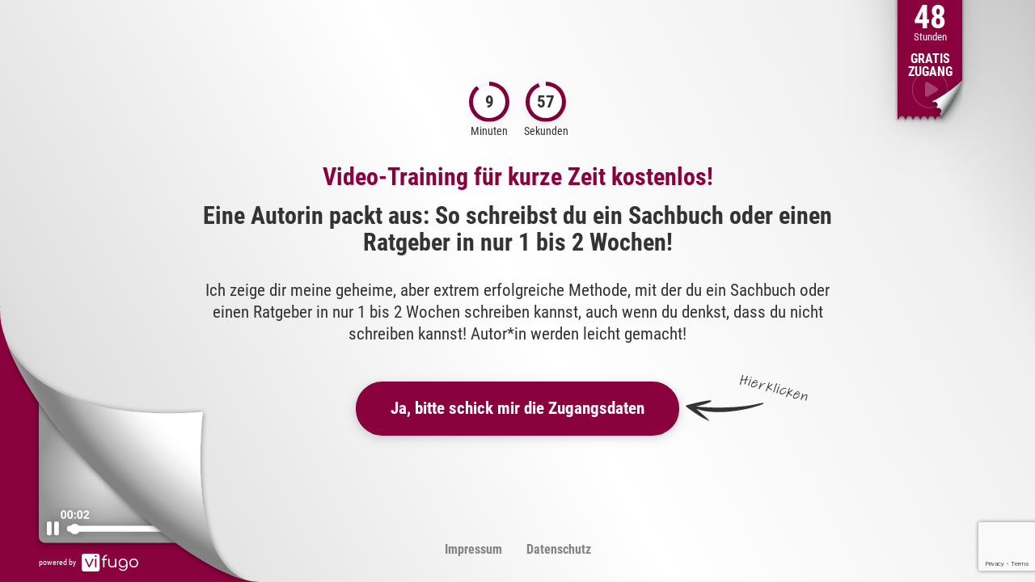

--- FILE ---
content_type: text/html; charset=UTF-8
request_url: https://sabine-walters.vifugo.co/6397
body_size: 7319
content:
<!DOCTYPE html>
<html lang="de">
    <head>
    	<meta charset="utf-8">
        <meta name="viewport" content="width=device-width,initial-scale=1.0">
        <base href="https://sabine-walters.vifugo.co/"/>
        <link rel="canonical" href="https://sabine-walters.vifugo.co/6397"><title>Eine Autorin packt aus: So schreibst du ein Sachbuch oder einen Ratgeber in nur 1 bis 2 Wochen! Autor*in werden leicht gemacht! Clever sichtbar</title><meta property="og:title" content="Eine Autorin packt aus: So schreibst du ein Sachbuch oder einen Ratgeber in nur 1 bis 2 Wochen! Autor*in werden leicht gemacht! Clever sichtbar"><meta name="description" content="Ich zeige dir meine geheime, aber extrem erfolgreiche Methode, mit der du ein Sachbuch oder einen Ratgeber in nur 1 bis 2 Wochen schreiben kannst, auch wenn du denkst, dass du nicht schreiben kannst! Autor*in werden leicht gemacht!"><meta property="og:description" content="Ich zeige dir meine geheime, aber extrem erfolgreiche Methode, mit der du ein Sachbuch oder einen Ratgeber in nur 1 bis 2 Wochen schreiben kannst, auch wenn du denkst, dass du nicht schreiben kannst! Autor*in werden leicht gemacht!">        <link rel="apple-touch-icon" sizes="180x180" href="img/favicons/apple-touch-icon.png">
        <link rel="icon" type="image/png" sizes="32x32" href="img/favicons/favicon-32x32.png">
        <link rel="icon" type="image/png" sizes="16x16" href="img/favicons/favicon-16x16.png">
        <link rel="manifest" href="img/favicons/site.webmanifest">
        <link rel="mask-icon" href="img/favicons/safari-pinned-tab.svg" color="#6418c3">
        <meta name="msapplication-config" content="img/favicons/browserconfig.xml" />
        <meta name="msapplication-TileColor" content="#6418c3">
        <meta name="theme-color" content="#6418c3">
        <link rel="stylesheet" href="vendor/video/videoplatform-styleguide/css/kontakt.min.css" type="text/css">
        <script src="vendor/video/videoplatform-styleguide/js/jquery-3.6.1.min.js"></script>
        <style>:root {--color-user: #89023E;}</style>    </head>
    <body>
        <div class="main main--contact">
            <div class="main-content">
            	<div class="landingpage-svgdefs">
                <svg xmlns="http://www.w3.org/2000/svg" xmlns:xlink="http://www.w3.org/1999/xlink" viewBox="0 0 0 0" width="0" height="0"><defs><linearGradient id="gradient0" gradientUnits="userSpaceOnUse" x1="-4443.9883" y1="-244.092" x2="-4419.7383" y2="-244.092" gradientTransform="matrix(0.8377 0.5461 0.5461 -0.8377 3905.9839 2442.8535)"><stop  offset="0" style="stop-color:#F0F0F0"/><stop  offset="0.4" style="stop-color:#FFFFFF"/><stop  offset="0.66" style="stop-color:#C4CBCF"/><stop  offset="1" style="stop-color:#2F3030"/></linearGradient><radialGradient id="gradient1" cx="2729.26" cy="-167.8" r="860.5" gradientTransform="matrix(-1, -0.06, -0.06, 1, 3532.12, 100.29)" gradientUnits="userSpaceOnUse"><stop offset="0.79" stop-color="#fff"/><stop offset="0.81" stop-color="#fafafa"/><stop offset="0.84" stop-color="#ececec"/><stop offset="0.87" stop-color="#d4d4d4"/><stop offset="0.91" stop-color="#b3b3b3"/><stop offset="0.94" stop-color="#898989"/><stop offset="0.95" stop-color="gray"/><stop offset="0.97" stop-color="#828282"/><stop offset="0.98" stop-color="#8b8b8b"/><stop offset="0.99" stop-color="#999"/><stop offset="1" stop-color="#acacac"/><stop offset="1" stop-color="#b9b9b9"/></radialGradient><linearGradient id="gradient2" x1="4.11" y1="87.91" x2="-12.73" y2="168.26" gradientTransform="translate(242.7 222.81) rotate(-172.52)" gradientUnits="userSpaceOnUse"><stop offset="0" stop-color="#bababa"/><stop offset="0.02" stop-color="#b4b4b4"/><stop offset="0.09" stop-color="#a1a1a1"/><stop offset="0.17" stop-color="#979797"/><stop offset="0.26" stop-color="#939393"/><stop offset="0.33" stop-color="#c5c5c5"/><stop offset="0.44" stop-color="#fdfdfd"/><stop offset="0.71" stop-color="#d4d4d4"/><stop offset="0.9" stop-color="#d4d4d4"/></linearGradient><radialGradient id="gradient3" cx="207.79" cy="322" r="134.4" gradientUnits="userSpaceOnUse"><stop offset="0" stop-color="#ececec"/><stop offset="1" stop-color="#939393"/></radialGradient><radialGradient id="gradient4" cx="180" cy="120" r="134.4" gradientUnits="userSpaceOnUse"><stop offset="0" stop-color="#ececec"/><stop offset="1" stop-color="#939393"/></radialGradient><filter id="shadow"><feDropShadow dx="0" dy="2" stdDeviation="6" flood-color="#000000" flood-opacity="0.5"></feDropShadow></filter><filter id="smallshadow"><feDropShadow dx="0" dy="0" stdDeviation="8" flood-color="#000000" flood-opacity="0.3"/></filter></defs></svg></div><div class="landingpage-banner-wrapper">
            <div class="landingpage-banner">
                <svg xmlns="http://www.w3.org/2000/svg" xmlns:xlink="http://www.w3.org/1999/xlink" viewBox="0 0 80 280" width="80" height="280"><path d="M0,255.6V0h80v207.1l-25.8,46.6v-0.1c-0.1-0.2-0.2-0.3-0.3-0.5c-1.3-1.6-3.7-1.9-5.3-0.6c-0.9,0.7-1.4,1.8-1.4,3h-1.5c0.1-2.1-1.5-3.9-3.6-4c-2.1-0.1-3.9,1.5-4,3.6c0,0.1,0,0.3,0,0.4h-1.4c0-0.9-0.3-1.7-0.8-2.4c-1.3-1.6-3.7-1.9-5.3-0.6c-0.9,0.7-1.5,1.8-1.4,3h-1.6c0-2.1-1.7-3.8-3.8-3.8s-3.8,1.7-3.8,3.8h-1.6c0.2-2.1-1.4-3.9-3.5-4.1c-2.1-0.2-3.9,1.4-4.1,3.5c0,0.2,0,0.4,0,0.6H9.1c0.1-1-0.2-1.9-0.8-2.6C7,251.3,4.6,251,3,252.3c-1,0.8-1.5,2-1.4,3.2H0z"/><path style="fill:#FFFFFF;fill-opacity:0.25;" d="M25.9,236.4c-9.5-8.3-10.8-22.6-2.9-32.4c7.5-9.5,21.2-11.1,30.6-3.6c0.3,0.2,0.5,0.4,0.8,0.6c9.5,8.3,10.8,22.6,2.9,32.4c-7.4,9.5-21.2,11.1-30.6,3.6C26.4,236.8,26.2,236.6,25.9,236.4z M56.7,232.8c7.6-9.5,6.3-23.2-2.8-31.2c-8.8-7.6-22-6.6-29.6,2.2c-0.2,0.2-0.4,0.5-0.6,0.7c-7.6,9.5-6.3,23.2,2.8,31.2c8.8,7.6,22,6.6,29.6-2.2C56.3,233.3,56.5,233,56.7,232.8z"/><path style="fill:#FFFFFF;fill-opacity:0.25;" d="M34.1,212.3v12.6c0,2.5,1.7,3.5,3.8,2.3l10.6-6.3c2.1-1.3,2.1-3.3,0-4.6L37.9,210C35.8,208.8,34.1,209.8,34.1,212.3z"/><path style="fill:url(https://sabine-walters.vifugo.co/6397#gradient0);filter:url(https://sabine-walters.vifugo.co/6397#shadow);" d="M52.3,248.6c0.2-0.1,0.4-0.2,0.5-0.4c1.6-1.3,1.9-3.7,0.6-5.3c-1.1-1.3-2.9-1.8-4.4-1.1l-0.7-1.1c1.6-1.3,1.9-3.7,0.6-5.3c-1.2-1.4-3.2-1.8-4.8-0.9c-0.3-0.4-0.7-0.9-1-1.3c9.8-4,29.1-17.5,37-26c-0.1,5.8-26.8,48.5-26.8,48.5S54.2,253.7,52.3,248.6z"/></svg>
                <h2 class="u-margin-bottom-0">48</h2>
                <small>Stunden</small>
                <p>Gratis<br>Zugang</p>
            </div></div>
<div class="landingpage-text-wrapper">

<div class="u-flexbox-vtop u-flexbox-hcenter u-margin-bottom u-margin-top-0"><div id="minuten" class="countdownbutton-wrapper"><div class="countdownbutton"><span class="countdownbutton-progress" style="clip-path:polygon(50% 0, 100% 0, 100% 100%, 0 100%, 0 0, 49.6% 0, 50% 50%);-webkit-clip-pathpolygon(50% 0, 100% 0, 100% 100%, 0 100%, 0 0, 49.6% 0, 50% 50%);"></span><span class="countdownbutton-number">10</span></div><br><small class="countdownbutton-text">Minuten</small></div><div id="sekunden" class="countdownbutton-wrapper"><div class="countdownbutton"><span class="countdownbutton-progress" style="clip-path:polygon(50% 0, 50% 0, 50% 0, 50% 0, 50% 0, 50% 0, 50% 50%);-webkit-clip-pathpolygon(50% 0, 50% 0, 50% 0, 50% 0, 50% 0, 50% 0, 50% 50%);"></span><span class="countdownbutton-number">0</span></div><br><small class="countdownbutton-text">Sekunden</small></div></div>
<div class="u-text-center u-maxwidth-800">
	<h2 class="u-color-user">Video-Training für kurze Zeit kostenlos!</h2>
	<h1 class="u-margin-top-0">Eine Autorin packt aus: So schreibst du ein Sachbuch oder einen Ratgeber in nur 1 bis 2 Wochen!</h1>
	<p class="intro">Ich zeige dir meine geheime, aber extrem erfolgreiche Methode, mit der du ein Sachbuch oder einen Ratgeber in nur 1 bis 2 Wochen schreiben kannst, auch wenn du denkst, dass du nicht schreiben kannst! Autor*in werden leicht gemacht!</p>
	<div class="btn-wrapper">
		<svg class="btn-arrow" xmlns="http://www.w3.org/2000/svg" viewBox="0 0 100 48.87"><path d="M99.94,40.48c-4.65,2.05-9.87,3.17-14.69,4.45a109.57,109.57,0,0,1-22.17,3.94c-.29,0-.9-.31-.54-.63a7.23,7.23,0,0,1,2.68-1.39c1.11-.58,13.84-5.44,19.63-7.78H81.56a56.93,56.93,0,0,1-12.91-1.89,144.84,144.84,0,0,1-25.5-8.82A197.44,197.44,0,0,1,20.56,16.19,112.56,112.56,0,0,1,10,9C6.59,6.47,3.27,3.86.13,1-.41.41.89-.19,1.4.06c3.74,2,7.34,4.49,10.91,6.69s7.12,4.13,10.75,5.94A238.71,238.71,0,0,0,47.28,23.56c8.09,3.07,16.38,6.22,24.71,8.7,3.77,1.12,7.65,2.43,11.49,3.26.79.22,1.48.36,2.27.58-6.89-4.92-17.26-12-16.76-14,.23-.7,1.4-.6,2-.37C78.82,25.2,101.26,40.08,99.94,40.48Z"/></svg>
		<div class="btn-arrow-text">Hier klicken</div>
		<div id="the_button" class="btn--big btn" tabindex="0">Ja, bitte schick mir die Zugangsdaten</div>	</div>

</div>

</div>

	<div id="popup-form" class="popup popup--small">
            <div class="popup-overlay"></div>
            <div class="popup-wrapper">
                <span class="popup-close"><span class="icon icon--square icon--round icon--xsmall"><i class="fas fa-times"></i></span></span>
                <p class="intro u-text-center"><strong>Sichere dir das Geheim-Video kostenlos</strong></p><div class="input-wrapper"><input id="vorname" placeholder="Vorname" value="" type="text"><i class="fas fa-user"></i></div><div class="input-wrapper"><input id="mail" placeholder="E-Mail-Adresse" value="" type="text"><i class="fas fa-envelope"></i></div><div id="anmelden" class="btn--fullwidth btn" tabindex="0">Weiter zum Video</div><p class="u-color-gray u-text-xsmall u-text-center">Nachdem du dich angemeldet hast, hast du nur wenig Zeit, um dir das Video anzusehen – lass dir also nicht zu viel Zeit!</p>
            </div>
        </div>
<script>

    var remainingSeconds = 600;

	function tageString(tage) {
	    return (tage == 1) ? "Tag" : "Tage";
	}
	function stundenString(stunden) {
	    return (stunden == 1) ? "Stunde" : "Stunden";
	}
	function minutenString(minuten) {
	    return (minuten == 1) ? "Minute" : "Minuten";
	}
	function sekundenString(sekunden) {
	    return (sekunden == 1) ? "Sekunde" : "Sekunden";
	}

    setInterval(function(){
    	remainingSeconds--;
    	if(remainingSeconds <= 0){
    		remainingSeconds = 0;
    	}
    	const ms = secondsToMs(remainingSeconds);
		setCountdownProgress('#minuten', 
			ms[0],
			minutenString(ms[0]),
			100 * ms[0] / 10);
		setCountdownProgress('#sekunden',
			ms[1],
			sekundenString(ms[1]),
			100 * ms[1] / 60);
    }, 1000);

	function setCountdownProgress(element, number, text, percent) {
		var clipPath = "";
		if (percent <= 12.5) {
			clipPath = 'polygon(50% 0, 50% 0, 50% 0, 50% 0, 50% 0, ' + (50 + 50 * percent / 12.5) + '% 0, 50% 50%)';
		} else if (percent <= 37.5) {
			clipPath = 'polygon(50% 0, 100% 0, 100% 0, 100% 0, 100% 0, 100% ' + (100 * (percent - 12.6) / 25) + '%, 50% 50%)';
		} else if (percent <= 62.5) {
			clipPath = 'polygon(50% 0, 100% 0, 100% 100%, 100% 100%, 100% 100%, ' + (100 * (1 - (percent - 37.6) / 25)) + '% 100%, 50% 50%)';
		} else if (percent <= 87.5) {
			clipPath = 'polygon(50% 0, 100% 0, 100% 100%, 0 100%, 0 100%, 0 ' + (100 * (1 - (percent - 62.6) / 25)) + '%, 50% 50%)';
		} else if (percent <= 100) {
			clipPath = 'polygon(50% 0, 100% 0, 100% 100%, 0 100%, 0 0, ' + (50 * (percent - 87.6) / 12.5) + '% 0, 50% 50%)';
		} else {
			// TODO
		}
		$(element).find('.countdownbutton-progress').css({
			'clip-path': clipPath,
			'-webkit-clip-path': clipPath
		});
		$(element).find('.countdownbutton-number').text(number);
		$(element).find('.countdownbutton-text').text(text);
	}

    $(document).on('click', '#the_button, [data-popup="popup-form"]', function() {
    	$('#popup-form').addClass('popup--opened');
    });
    $(document).on('click', '.popup-overlay', function() {
    	$('#popup-form').removeClass('popup--opened');
    });
    $(document).on('click', '.popup-close', function() {
    	$('#popup-form').removeClass('popup--opened');
    });

    function secondsToMs(seconds) {
    	seconds = Number(seconds);
    	const m = Math.floor(seconds / 60);
    	const s = Math.floor(seconds % 60);
    	return [m, s];
    }

	$(document).on("click", "#anmelden:not(.clickdisabled)", function(){
		$(this).addClass("clickdisabled");
		grecaptcha.ready(function() {
            grecaptcha.execute('6Ld8b-YaAAAAAIycvEilJREK3C2GobGWBISd4lqR', {action: 'subscribe_newsletter'}).then(function(token) {
            	$.post({
		            url: "teilnehmer-anmelden",
// 		            context: this,
		            data: {
		            	recaptcha_token: token,
		            	videoid: '6397',
		            	vorname:$("#vorname").val(),utm_source:"",utm_medium:"",utm_campaign:"",utm_content:"",utm_term:"",affiliate_id:"",		            	mail:$("#mail").val()
		            }
		        })
		        .done(function (res) {
		            if (res.success === true) {
						location.href = res.link;
						return;
		            } else {
		                alert(res.info);
		            }
		        })
		        .fail(function() {
		            alert("error bue5v57ek");
		        })
		        .always(function() {
		            $("#anmelden").removeClass("clickdisabled");
		        });
            });
        });
	});

	$(".popup-close").on("click", function(){
		document.getElementById('popup-form').classList.remove('popup--opened');
	});

</script>
            </div>
            <footer>
                <div class="footernav">
                <a target="_blank" href="https://sabine-walters.com/impressum/">Impressum</a><a target="_blank" href="https://sabine-walters.com/datenschutzerklaerung/">Datenschutz</a>                </div>
                <div class="landingpage-corner-wrapper">
            <div class="landingpage-corner">
                <svg class="landingpage-corner-desktop" xmlns="http://www.w3.org/2000/svg" xmlns:xlink="http://www.w3.org/1999/xlink" viewBox="0 0 500 533.78"><path d="M495.9,533.46l-.43,0C360.34,520.08,65.82,239.65,9.48,60.69A150.23,150.23,0,0,1,.23,0H0V533.78H500C498.65,533.71,497.28,533.59,495.9,533.46Z"/><path style="fill:url(https://sabine-walters.vifugo.co/6397#gradient3);filter:url(https://sabine-walters.vifugo.co/6397#shadow);" d="M75,186V446a12,12,0,0,0,12,12H340.57C246.28,389.86,142.81,285.35,75,186Z"/><g style="filter:url(https://sabine-walters.vifugo.co/6397#smallshadow);"><path style="fill:#fff;" d="M128.09,405a7.91,7.91,0,0,1-1.34,5,4.69,4.69,0,0,1-3.93,1.72,4.74,4.74,0,0,1-3.91-1.69,7.76,7.76,0,0,1-1.39-4.83v-2.88a7.86,7.86,0,0,1,1.36-5,5.39,5.39,0,0,1,7.83,0,7.67,7.67,0,0,1,1.38,4.83Zm-3.1-3.16a5.76,5.76,0,0,0-.53-2.83,2,2,0,0,0-3.28-.05,5.36,5.36,0,0,0-.55,2.64v3.81a6,6,0,0,0,.52,2.84,1.77,1.77,0,0,0,1.67.93,1.74,1.74,0,0,0,1.64-.89,5.73,5.73,0,0,0,.53-2.73Z"/><path style="fill:#fff;" d="M140.72,405a7.91,7.91,0,0,1-1.35,5,4.69,4.69,0,0,1-3.93,1.72,4.74,4.74,0,0,1-3.91-1.69,7.69,7.69,0,0,1-1.38-4.83v-2.88a7.8,7.8,0,0,1,1.36-5,5.38,5.38,0,0,1,7.82,0,7.67,7.67,0,0,1,1.39,4.83Zm-3.11-3.16a5.64,5.64,0,0,0-.53-2.83,2,2,0,0,0-3.28-.05,5.47,5.47,0,0,0-.55,2.64v3.81a6,6,0,0,0,.52,2.84,1.78,1.78,0,0,0,1.67.93,1.76,1.76,0,0,0,1.65-.89,5.88,5.88,0,0,0,.52-2.73Z"/><path style="fill:#fff;" d="M143.09,401.18a1.58,1.58,0,0,1,.5-1.21,1.94,1.94,0,0,1,2.51,0,1.55,1.55,0,0,1,.5,1.21,1.53,1.53,0,0,1-.49,1.18,2,2,0,0,1-2.53,0A1.56,1.56,0,0,1,143.09,401.18Zm0,8.8a1.58,1.58,0,0,1,.5-1.21,1.94,1.94,0,0,1,2.51,0,1.55,1.55,0,0,1,.5,1.21,1.53,1.53,0,0,1-.49,1.18,2,2,0,0,1-2.53,0A1.56,1.56,0,0,1,143.09,410Z"/><path style="fill:#fff;" d="M159.55,405a8,8,0,0,1-1.34,5,5.37,5.37,0,0,1-7.85,0A7.69,7.69,0,0,1,149,405.2v-2.88a7.8,7.8,0,0,1,1.36-5,5.38,5.38,0,0,1,7.82,0,7.67,7.67,0,0,1,1.39,4.83Zm-3.11-3.16a5.64,5.64,0,0,0-.53-2.83,1.78,1.78,0,0,0-1.66-.89,1.75,1.75,0,0,0-1.61.84,5.35,5.35,0,0,0-.56,2.64v3.81a6.1,6.1,0,0,0,.52,2.84,1.78,1.78,0,0,0,1.67.93,1.76,1.76,0,0,0,1.65-.89,5.88,5.88,0,0,0,.52-2.73Z"/><path style="fill:#fff;" d="M172.36,411.5H161.64v-2.13L166.7,404a11.85,11.85,0,0,0,1.54-2,3.1,3.1,0,0,0,.5-1.61,2.41,2.41,0,0,0-.52-1.64,1.94,1.94,0,0,0-1.51-.59,2.07,2.07,0,0,0-1.66.72,2.91,2.91,0,0,0-.6,1.91h-3.12a5.18,5.18,0,0,1,.68-2.61,4.78,4.78,0,0,1,1.93-1.85,5.83,5.83,0,0,1,2.83-.67,5.5,5.5,0,0,1,3.75,1.16,4.09,4.09,0,0,1,1.34,3.27,5.3,5.3,0,0,1-.6,2.37,13.08,13.08,0,0,1-2.07,2.8L165.64,409h6.72Z"/><rect style="fill:#fff;" x="104.54" y="416.99" width="9.3" height="26.51" rx="4"/><rect style="fill:#fff;" x="90.5" y="416.99" width="9.3" height="26.51" rx="4"/><path style="fill:#fff;" d="M298.26,425.5H134.5a5,5,0,0,0-5,5v1a5,5,0,0,0,5,5H312Q305.17,431.12,298.26,425.5Z"/><circle style="fill:#fff;" cx="144.5" cy="431.5" r="10"/></g><path style="fill:url(https://sabine-walters.vifugo.co/6397#gradient1);filter:url(https://sabine-walters.vifugo.co/6397#shadow);" d="M.23,0C-5.72,107.82,104.65,227.37,391.55,205.67,373.78,398.28,408.24,528.72,500,533.78,350.89,525.56-9.06,168.38.23,0Z"/></svg>
                <svg class="landingpage-corner-mobile" xmlns="http://www.w3.org/2000/svg" xmlns:xlink="http://www.w3.org/1999/xlink" viewBox="0 0 500 200"><path d="M18,79.09S9,76.64,6.9,76C3.61,74.9.48,71.41.05,70.91v129H499.73Z"/><path style="fill:url(https://sabine-walters.vifugo.co/6397#gradient4);filter:url(https://sabine-walters.vifugo.co/6397#shadow);" d="M45.05,85.88v58.34a10.74,10.74,0,0,0,10.71,10.71H320.33Z"/><g style="filter:url(https://sabine-walters.vifugo.co/6397#smallshadow);"><rect style="fill:#fff;" x="71.42" y="118.33" width="8.3" height="23.66" rx="3.57"/><rect style="fill:#fff;" x="58.89" y="118.33" width="8.3" height="23.66" rx="3.57"/><circle style="fill:#fff;" cx="107.08" cy="131.28" r="8.92"/><path style="fill:#fff;" d="M204.71,125.92H98.15a4.48,4.48,0,0,0-4.46,4.47v.92a4.46,4.46,0,0,0,4.46,4.46H243.84Z"/></g><path style="fill:url(https://sabine-walters.vifugo.co/6397#gradient2);filter:url(https://sabine-walters.vifugo.co/6397#shadow);" d="M42.29,15.31S41,45.43,30.53,61.45C13.78,87,0,70.85,0,70.85s3.36,4,6.91,5.11C9,76.64,18,79.09,18,79.09L500,200a2515.77,2515.77,0,0,1-269.34-95.91C162.55,75.38,99.74,45.36,42.29,15.31Z"/></svg>
            </div>
            <div class="landingpage-corner-link">
                <a href="https://www.digistore24.com/content/376915/35795/Walters-Akademie/?ds24tr=poweredbyvifugo" target="_blank">powered by <div class="logo"><svg xmlns="http://www.w3.org/2000/svg" viewBox="0 0 937.94 298.48"><path fill="#fff" d="M258.4,0H40.1C17.9,0,0,17.9,0,40.1v218.3c0,22.1,17.9,40.1,40.1,40.1h218.3c22.1,0,40.1-17.9,40.1-40.1V40.1    C298.5,17.9,280.5,0,258.4,0z M194.2,97.1l-58.3,125c-2.3,5-6,7.5-11,7.5c-4.7,0-8.2-2.5-10.5-7.5L55.5,97.4    c-1.2-2.4-1.4-5.2-0.4-7.7c1-2.7,3.1-4.7,5.8-5.8c2.4-1.4,5.3-1.7,7.9-0.7c2.5,0.9,4.6,2.8,5.8,5.2L125,197.2l49.6-108.7    c1.1-2.6,3.3-4.5,6-5.4c2.8-0.9,5.8-0.7,8.5,0.5C194.2,86,196.4,92,194.2,97.1z M244.8,219c0,3.6-1,6.4-3.1,8.5    c-2.2,2.1-5.2,3.2-8.2,3.1l0,0c-3.1,0.1-6.1-1-8.3-3.1c-2.2-2.2-3.4-5.3-3.2-8.4V95.1c-0.2-3.2,1-6.2,3.2-8.5    c2.3-2.1,5.3-3.2,8.3-3.1c3-0.1,6,1,8.2,3.1c2.1,2.1,3.1,4.9,3.1,8.5V219z M233.5,56.6L233.5,56.6c-8.6,0-15.6-7-15.6-15.6    c0,0,0,0,0,0c-0.1-4.2,1.6-8.2,4.7-11c6.1-5.7,15.6-5.7,21.8,0c3.1,2.8,4.8,6.8,4.7,11C249.1,49.6,242.1,56.6,233.5,56.6z"/><path fill="#fff" d="M420.55,23.15a11.49,11.49,0,0,0-8.06-3q-18.32,0-31.31,7.93a50.56,50.56,0,0,0-19.76,22.18Q354.7,64.5,354.7,83.59v4.83H339.11a10.76,10.76,0,0,0-7.52,2.69,9.32,9.32,0,0,0-3,7.26,9.08,9.08,0,0,0,3,6.85,10.42,10.42,0,0,0,7.52,2.82H354.7V218.48a11.15,11.15,0,0,0,3.23,8.47,10.5,10.5,0,0,0,7.52,3.09v0q5.64,0,8.77-3.09a11.47,11.47,0,0,0,3.09-8.47V108h30.88a10,10,0,0,0,7.39-2.82,9.31,9.31,0,0,0,2.82-6.85,9.56,9.56,0,0,0-2.82-7.26,10.28,10.28,0,0,0-7.39-2.69H377.31V82.05a54.24,54.24,0,0,1,4-21.5A32.65,32.65,0,0,1,393.14,45.9q7.78-5.24,19.35-5.24a11.43,11.43,0,0,0,8.06-3,10.05,10.05,0,0,0,.73-.73A9.76,9.76,0,0,0,420.55,23.15Z"/><path fill="#fff" d="M564,82.72a11.29,11.29,0,0,0-11,11.62v78.18A33.16,33.16,0,0,1,547.14,192,41.15,41.15,0,0,1,531,205.45a51.7,51.7,0,0,1-22.85,5,53.26,53.26,0,0,1-23.65-5.11,38.71,38.71,0,0,1-16.66-15.59q-6.19-10.47-6.19-26.87V94.34c0-.22,0-.45,0-.67a11.29,11.29,0,1,0-22.57.67v68.54q0,22.31,8.6,37.62a57.54,57.54,0,0,0,23.51,23.25q14.93,7.94,34,7.93a65,65,0,0,0,31.72-7.82,60.09,60.09,0,0,0,16.13-12.63v7.28q0,5.38,3.09,8.47a12.41,12.41,0,0,0,16.39,0q3.09-3.09,3.09-8.47V94.34c0-.22,0-.45,0-.67A11.29,11.29,0,0,0,564,82.72Z"/><path fill="#fff" d="M760.78,156.73h0q-.27-22.07-9.81-39a68.66,68.66,0,0,0-26.33-26.46q-16.8-9.56-38.3-9.55-21.76,0-38.57,9.55a69.56,69.56,0,0,0-26.47,26.43q-9.68,17-9.68,39,0,21.76,9.14,38.71a67.13,67.13,0,0,0,25.26,26.47q16.1,9.54,37.09,9.54,18.86,0,33.33-9A63.06,63.06,0,0,0,738.53,199v12.23q0,17.75-6.85,30.64A48.54,48.54,0,0,1,713,261.65a51,51,0,0,1-26.12,6.86q-15.58,0-27.42-5.65a56.82,56.82,0,0,1-19.62-15.05,10.89,10.89,0,0,0-7.12-4.44,10.44,10.44,0,0,0-8.47,1.75,8.9,8.9,0,0,0-4.3,6.59,9.19,9.19,0,0,0,2.69,7.66,73.79,73.79,0,0,0,27,21.77q16.3,7.78,37,7.79h0q21.5,0,38.2-10a73.1,73.1,0,0,0,26.34-27.41q9.68-17.33,9.68-38.84V156.75Zm-29,28A49.85,49.85,0,0,1,713.37,204q-11.68,7-27,7a53,53,0,0,1-27.28-7,49.3,49.3,0,0,1-18.68-19.22q-6.72-12.26-6.72-28.09t6.72-28.22a49.16,49.16,0,0,1,18.68-19.35,53,53,0,0,1,27.28-7q15.32,0,27,7a49.71,49.71,0,0,1,18.41,19.35q6.72,12.35,6.72,28.22T731.78,184.77Z"/><path fill="#fff" d="M863.49,231.41q-21.76,0-38.57-9.67a70.52,70.52,0,0,1-26.47-26.61q-9.68-16.94-9.68-38.44,0-21.76,9.68-38.7a70.52,70.52,0,0,1,26.47-26.61q16.8-9.67,38.57-9.68,21.51,0,38.17,9.68A70.82,70.82,0,0,1,928,118q9.68,16.94,9.94,38.7,0,21.51-9.67,38.44a70.55,70.55,0,0,1-26.48,26.61Q885,231.42,863.49,231.41ZM863.22,211q15.33,0,27.15-7a49.79,49.79,0,0,0,18.55-19.22q6.71-12.22,6.72-28.09a58.37,58.37,0,0,0-6.72-28.22,49.58,49.58,0,0,0-18.55-19.35q-11.83-7-27.15-7a51.7,51.7,0,0,0-26.87,7,50.4,50.4,0,0,0-18.68,19.35,57.26,57.26,0,0,0-6.86,28.22q0,15.87,6.86,28.09A50.62,50.62,0,0,0,836.35,204,51.7,51.7,0,0,0,863.22,211Z"/></svg></div></a>
            </div><div class="landingpage-corner-overlaylink" data-popup="popup-form"></div></div>            </footer>
        </div>
        <script src="https://www.google.com/recaptcha/api.js?render=6Ld8b-YaAAAAAIycvEilJREK3C2GobGWBISd4lqR"></script>        <script src="vendor/video/videoplatform-styleguide/js/css-vars-ponyfill.js"></script>        <script>cssVars();</script>
            </body>
</html>

--- FILE ---
content_type: text/html; charset=utf-8
request_url: https://www.google.com/recaptcha/api2/anchor?ar=1&k=6Ld8b-YaAAAAAIycvEilJREK3C2GobGWBISd4lqR&co=aHR0cHM6Ly9zYWJpbmUtd2FsdGVycy52aWZ1Z28uY286NDQz&hl=en&v=PoyoqOPhxBO7pBk68S4YbpHZ&size=invisible&anchor-ms=20000&execute-ms=30000&cb=ovdtyum71b6t
body_size: 48848
content:
<!DOCTYPE HTML><html dir="ltr" lang="en"><head><meta http-equiv="Content-Type" content="text/html; charset=UTF-8">
<meta http-equiv="X-UA-Compatible" content="IE=edge">
<title>reCAPTCHA</title>
<style type="text/css">
/* cyrillic-ext */
@font-face {
  font-family: 'Roboto';
  font-style: normal;
  font-weight: 400;
  font-stretch: 100%;
  src: url(//fonts.gstatic.com/s/roboto/v48/KFO7CnqEu92Fr1ME7kSn66aGLdTylUAMa3GUBHMdazTgWw.woff2) format('woff2');
  unicode-range: U+0460-052F, U+1C80-1C8A, U+20B4, U+2DE0-2DFF, U+A640-A69F, U+FE2E-FE2F;
}
/* cyrillic */
@font-face {
  font-family: 'Roboto';
  font-style: normal;
  font-weight: 400;
  font-stretch: 100%;
  src: url(//fonts.gstatic.com/s/roboto/v48/KFO7CnqEu92Fr1ME7kSn66aGLdTylUAMa3iUBHMdazTgWw.woff2) format('woff2');
  unicode-range: U+0301, U+0400-045F, U+0490-0491, U+04B0-04B1, U+2116;
}
/* greek-ext */
@font-face {
  font-family: 'Roboto';
  font-style: normal;
  font-weight: 400;
  font-stretch: 100%;
  src: url(//fonts.gstatic.com/s/roboto/v48/KFO7CnqEu92Fr1ME7kSn66aGLdTylUAMa3CUBHMdazTgWw.woff2) format('woff2');
  unicode-range: U+1F00-1FFF;
}
/* greek */
@font-face {
  font-family: 'Roboto';
  font-style: normal;
  font-weight: 400;
  font-stretch: 100%;
  src: url(//fonts.gstatic.com/s/roboto/v48/KFO7CnqEu92Fr1ME7kSn66aGLdTylUAMa3-UBHMdazTgWw.woff2) format('woff2');
  unicode-range: U+0370-0377, U+037A-037F, U+0384-038A, U+038C, U+038E-03A1, U+03A3-03FF;
}
/* math */
@font-face {
  font-family: 'Roboto';
  font-style: normal;
  font-weight: 400;
  font-stretch: 100%;
  src: url(//fonts.gstatic.com/s/roboto/v48/KFO7CnqEu92Fr1ME7kSn66aGLdTylUAMawCUBHMdazTgWw.woff2) format('woff2');
  unicode-range: U+0302-0303, U+0305, U+0307-0308, U+0310, U+0312, U+0315, U+031A, U+0326-0327, U+032C, U+032F-0330, U+0332-0333, U+0338, U+033A, U+0346, U+034D, U+0391-03A1, U+03A3-03A9, U+03B1-03C9, U+03D1, U+03D5-03D6, U+03F0-03F1, U+03F4-03F5, U+2016-2017, U+2034-2038, U+203C, U+2040, U+2043, U+2047, U+2050, U+2057, U+205F, U+2070-2071, U+2074-208E, U+2090-209C, U+20D0-20DC, U+20E1, U+20E5-20EF, U+2100-2112, U+2114-2115, U+2117-2121, U+2123-214F, U+2190, U+2192, U+2194-21AE, U+21B0-21E5, U+21F1-21F2, U+21F4-2211, U+2213-2214, U+2216-22FF, U+2308-230B, U+2310, U+2319, U+231C-2321, U+2336-237A, U+237C, U+2395, U+239B-23B7, U+23D0, U+23DC-23E1, U+2474-2475, U+25AF, U+25B3, U+25B7, U+25BD, U+25C1, U+25CA, U+25CC, U+25FB, U+266D-266F, U+27C0-27FF, U+2900-2AFF, U+2B0E-2B11, U+2B30-2B4C, U+2BFE, U+3030, U+FF5B, U+FF5D, U+1D400-1D7FF, U+1EE00-1EEFF;
}
/* symbols */
@font-face {
  font-family: 'Roboto';
  font-style: normal;
  font-weight: 400;
  font-stretch: 100%;
  src: url(//fonts.gstatic.com/s/roboto/v48/KFO7CnqEu92Fr1ME7kSn66aGLdTylUAMaxKUBHMdazTgWw.woff2) format('woff2');
  unicode-range: U+0001-000C, U+000E-001F, U+007F-009F, U+20DD-20E0, U+20E2-20E4, U+2150-218F, U+2190, U+2192, U+2194-2199, U+21AF, U+21E6-21F0, U+21F3, U+2218-2219, U+2299, U+22C4-22C6, U+2300-243F, U+2440-244A, U+2460-24FF, U+25A0-27BF, U+2800-28FF, U+2921-2922, U+2981, U+29BF, U+29EB, U+2B00-2BFF, U+4DC0-4DFF, U+FFF9-FFFB, U+10140-1018E, U+10190-1019C, U+101A0, U+101D0-101FD, U+102E0-102FB, U+10E60-10E7E, U+1D2C0-1D2D3, U+1D2E0-1D37F, U+1F000-1F0FF, U+1F100-1F1AD, U+1F1E6-1F1FF, U+1F30D-1F30F, U+1F315, U+1F31C, U+1F31E, U+1F320-1F32C, U+1F336, U+1F378, U+1F37D, U+1F382, U+1F393-1F39F, U+1F3A7-1F3A8, U+1F3AC-1F3AF, U+1F3C2, U+1F3C4-1F3C6, U+1F3CA-1F3CE, U+1F3D4-1F3E0, U+1F3ED, U+1F3F1-1F3F3, U+1F3F5-1F3F7, U+1F408, U+1F415, U+1F41F, U+1F426, U+1F43F, U+1F441-1F442, U+1F444, U+1F446-1F449, U+1F44C-1F44E, U+1F453, U+1F46A, U+1F47D, U+1F4A3, U+1F4B0, U+1F4B3, U+1F4B9, U+1F4BB, U+1F4BF, U+1F4C8-1F4CB, U+1F4D6, U+1F4DA, U+1F4DF, U+1F4E3-1F4E6, U+1F4EA-1F4ED, U+1F4F7, U+1F4F9-1F4FB, U+1F4FD-1F4FE, U+1F503, U+1F507-1F50B, U+1F50D, U+1F512-1F513, U+1F53E-1F54A, U+1F54F-1F5FA, U+1F610, U+1F650-1F67F, U+1F687, U+1F68D, U+1F691, U+1F694, U+1F698, U+1F6AD, U+1F6B2, U+1F6B9-1F6BA, U+1F6BC, U+1F6C6-1F6CF, U+1F6D3-1F6D7, U+1F6E0-1F6EA, U+1F6F0-1F6F3, U+1F6F7-1F6FC, U+1F700-1F7FF, U+1F800-1F80B, U+1F810-1F847, U+1F850-1F859, U+1F860-1F887, U+1F890-1F8AD, U+1F8B0-1F8BB, U+1F8C0-1F8C1, U+1F900-1F90B, U+1F93B, U+1F946, U+1F984, U+1F996, U+1F9E9, U+1FA00-1FA6F, U+1FA70-1FA7C, U+1FA80-1FA89, U+1FA8F-1FAC6, U+1FACE-1FADC, U+1FADF-1FAE9, U+1FAF0-1FAF8, U+1FB00-1FBFF;
}
/* vietnamese */
@font-face {
  font-family: 'Roboto';
  font-style: normal;
  font-weight: 400;
  font-stretch: 100%;
  src: url(//fonts.gstatic.com/s/roboto/v48/KFO7CnqEu92Fr1ME7kSn66aGLdTylUAMa3OUBHMdazTgWw.woff2) format('woff2');
  unicode-range: U+0102-0103, U+0110-0111, U+0128-0129, U+0168-0169, U+01A0-01A1, U+01AF-01B0, U+0300-0301, U+0303-0304, U+0308-0309, U+0323, U+0329, U+1EA0-1EF9, U+20AB;
}
/* latin-ext */
@font-face {
  font-family: 'Roboto';
  font-style: normal;
  font-weight: 400;
  font-stretch: 100%;
  src: url(//fonts.gstatic.com/s/roboto/v48/KFO7CnqEu92Fr1ME7kSn66aGLdTylUAMa3KUBHMdazTgWw.woff2) format('woff2');
  unicode-range: U+0100-02BA, U+02BD-02C5, U+02C7-02CC, U+02CE-02D7, U+02DD-02FF, U+0304, U+0308, U+0329, U+1D00-1DBF, U+1E00-1E9F, U+1EF2-1EFF, U+2020, U+20A0-20AB, U+20AD-20C0, U+2113, U+2C60-2C7F, U+A720-A7FF;
}
/* latin */
@font-face {
  font-family: 'Roboto';
  font-style: normal;
  font-weight: 400;
  font-stretch: 100%;
  src: url(//fonts.gstatic.com/s/roboto/v48/KFO7CnqEu92Fr1ME7kSn66aGLdTylUAMa3yUBHMdazQ.woff2) format('woff2');
  unicode-range: U+0000-00FF, U+0131, U+0152-0153, U+02BB-02BC, U+02C6, U+02DA, U+02DC, U+0304, U+0308, U+0329, U+2000-206F, U+20AC, U+2122, U+2191, U+2193, U+2212, U+2215, U+FEFF, U+FFFD;
}
/* cyrillic-ext */
@font-face {
  font-family: 'Roboto';
  font-style: normal;
  font-weight: 500;
  font-stretch: 100%;
  src: url(//fonts.gstatic.com/s/roboto/v48/KFO7CnqEu92Fr1ME7kSn66aGLdTylUAMa3GUBHMdazTgWw.woff2) format('woff2');
  unicode-range: U+0460-052F, U+1C80-1C8A, U+20B4, U+2DE0-2DFF, U+A640-A69F, U+FE2E-FE2F;
}
/* cyrillic */
@font-face {
  font-family: 'Roboto';
  font-style: normal;
  font-weight: 500;
  font-stretch: 100%;
  src: url(//fonts.gstatic.com/s/roboto/v48/KFO7CnqEu92Fr1ME7kSn66aGLdTylUAMa3iUBHMdazTgWw.woff2) format('woff2');
  unicode-range: U+0301, U+0400-045F, U+0490-0491, U+04B0-04B1, U+2116;
}
/* greek-ext */
@font-face {
  font-family: 'Roboto';
  font-style: normal;
  font-weight: 500;
  font-stretch: 100%;
  src: url(//fonts.gstatic.com/s/roboto/v48/KFO7CnqEu92Fr1ME7kSn66aGLdTylUAMa3CUBHMdazTgWw.woff2) format('woff2');
  unicode-range: U+1F00-1FFF;
}
/* greek */
@font-face {
  font-family: 'Roboto';
  font-style: normal;
  font-weight: 500;
  font-stretch: 100%;
  src: url(//fonts.gstatic.com/s/roboto/v48/KFO7CnqEu92Fr1ME7kSn66aGLdTylUAMa3-UBHMdazTgWw.woff2) format('woff2');
  unicode-range: U+0370-0377, U+037A-037F, U+0384-038A, U+038C, U+038E-03A1, U+03A3-03FF;
}
/* math */
@font-face {
  font-family: 'Roboto';
  font-style: normal;
  font-weight: 500;
  font-stretch: 100%;
  src: url(//fonts.gstatic.com/s/roboto/v48/KFO7CnqEu92Fr1ME7kSn66aGLdTylUAMawCUBHMdazTgWw.woff2) format('woff2');
  unicode-range: U+0302-0303, U+0305, U+0307-0308, U+0310, U+0312, U+0315, U+031A, U+0326-0327, U+032C, U+032F-0330, U+0332-0333, U+0338, U+033A, U+0346, U+034D, U+0391-03A1, U+03A3-03A9, U+03B1-03C9, U+03D1, U+03D5-03D6, U+03F0-03F1, U+03F4-03F5, U+2016-2017, U+2034-2038, U+203C, U+2040, U+2043, U+2047, U+2050, U+2057, U+205F, U+2070-2071, U+2074-208E, U+2090-209C, U+20D0-20DC, U+20E1, U+20E5-20EF, U+2100-2112, U+2114-2115, U+2117-2121, U+2123-214F, U+2190, U+2192, U+2194-21AE, U+21B0-21E5, U+21F1-21F2, U+21F4-2211, U+2213-2214, U+2216-22FF, U+2308-230B, U+2310, U+2319, U+231C-2321, U+2336-237A, U+237C, U+2395, U+239B-23B7, U+23D0, U+23DC-23E1, U+2474-2475, U+25AF, U+25B3, U+25B7, U+25BD, U+25C1, U+25CA, U+25CC, U+25FB, U+266D-266F, U+27C0-27FF, U+2900-2AFF, U+2B0E-2B11, U+2B30-2B4C, U+2BFE, U+3030, U+FF5B, U+FF5D, U+1D400-1D7FF, U+1EE00-1EEFF;
}
/* symbols */
@font-face {
  font-family: 'Roboto';
  font-style: normal;
  font-weight: 500;
  font-stretch: 100%;
  src: url(//fonts.gstatic.com/s/roboto/v48/KFO7CnqEu92Fr1ME7kSn66aGLdTylUAMaxKUBHMdazTgWw.woff2) format('woff2');
  unicode-range: U+0001-000C, U+000E-001F, U+007F-009F, U+20DD-20E0, U+20E2-20E4, U+2150-218F, U+2190, U+2192, U+2194-2199, U+21AF, U+21E6-21F0, U+21F3, U+2218-2219, U+2299, U+22C4-22C6, U+2300-243F, U+2440-244A, U+2460-24FF, U+25A0-27BF, U+2800-28FF, U+2921-2922, U+2981, U+29BF, U+29EB, U+2B00-2BFF, U+4DC0-4DFF, U+FFF9-FFFB, U+10140-1018E, U+10190-1019C, U+101A0, U+101D0-101FD, U+102E0-102FB, U+10E60-10E7E, U+1D2C0-1D2D3, U+1D2E0-1D37F, U+1F000-1F0FF, U+1F100-1F1AD, U+1F1E6-1F1FF, U+1F30D-1F30F, U+1F315, U+1F31C, U+1F31E, U+1F320-1F32C, U+1F336, U+1F378, U+1F37D, U+1F382, U+1F393-1F39F, U+1F3A7-1F3A8, U+1F3AC-1F3AF, U+1F3C2, U+1F3C4-1F3C6, U+1F3CA-1F3CE, U+1F3D4-1F3E0, U+1F3ED, U+1F3F1-1F3F3, U+1F3F5-1F3F7, U+1F408, U+1F415, U+1F41F, U+1F426, U+1F43F, U+1F441-1F442, U+1F444, U+1F446-1F449, U+1F44C-1F44E, U+1F453, U+1F46A, U+1F47D, U+1F4A3, U+1F4B0, U+1F4B3, U+1F4B9, U+1F4BB, U+1F4BF, U+1F4C8-1F4CB, U+1F4D6, U+1F4DA, U+1F4DF, U+1F4E3-1F4E6, U+1F4EA-1F4ED, U+1F4F7, U+1F4F9-1F4FB, U+1F4FD-1F4FE, U+1F503, U+1F507-1F50B, U+1F50D, U+1F512-1F513, U+1F53E-1F54A, U+1F54F-1F5FA, U+1F610, U+1F650-1F67F, U+1F687, U+1F68D, U+1F691, U+1F694, U+1F698, U+1F6AD, U+1F6B2, U+1F6B9-1F6BA, U+1F6BC, U+1F6C6-1F6CF, U+1F6D3-1F6D7, U+1F6E0-1F6EA, U+1F6F0-1F6F3, U+1F6F7-1F6FC, U+1F700-1F7FF, U+1F800-1F80B, U+1F810-1F847, U+1F850-1F859, U+1F860-1F887, U+1F890-1F8AD, U+1F8B0-1F8BB, U+1F8C0-1F8C1, U+1F900-1F90B, U+1F93B, U+1F946, U+1F984, U+1F996, U+1F9E9, U+1FA00-1FA6F, U+1FA70-1FA7C, U+1FA80-1FA89, U+1FA8F-1FAC6, U+1FACE-1FADC, U+1FADF-1FAE9, U+1FAF0-1FAF8, U+1FB00-1FBFF;
}
/* vietnamese */
@font-face {
  font-family: 'Roboto';
  font-style: normal;
  font-weight: 500;
  font-stretch: 100%;
  src: url(//fonts.gstatic.com/s/roboto/v48/KFO7CnqEu92Fr1ME7kSn66aGLdTylUAMa3OUBHMdazTgWw.woff2) format('woff2');
  unicode-range: U+0102-0103, U+0110-0111, U+0128-0129, U+0168-0169, U+01A0-01A1, U+01AF-01B0, U+0300-0301, U+0303-0304, U+0308-0309, U+0323, U+0329, U+1EA0-1EF9, U+20AB;
}
/* latin-ext */
@font-face {
  font-family: 'Roboto';
  font-style: normal;
  font-weight: 500;
  font-stretch: 100%;
  src: url(//fonts.gstatic.com/s/roboto/v48/KFO7CnqEu92Fr1ME7kSn66aGLdTylUAMa3KUBHMdazTgWw.woff2) format('woff2');
  unicode-range: U+0100-02BA, U+02BD-02C5, U+02C7-02CC, U+02CE-02D7, U+02DD-02FF, U+0304, U+0308, U+0329, U+1D00-1DBF, U+1E00-1E9F, U+1EF2-1EFF, U+2020, U+20A0-20AB, U+20AD-20C0, U+2113, U+2C60-2C7F, U+A720-A7FF;
}
/* latin */
@font-face {
  font-family: 'Roboto';
  font-style: normal;
  font-weight: 500;
  font-stretch: 100%;
  src: url(//fonts.gstatic.com/s/roboto/v48/KFO7CnqEu92Fr1ME7kSn66aGLdTylUAMa3yUBHMdazQ.woff2) format('woff2');
  unicode-range: U+0000-00FF, U+0131, U+0152-0153, U+02BB-02BC, U+02C6, U+02DA, U+02DC, U+0304, U+0308, U+0329, U+2000-206F, U+20AC, U+2122, U+2191, U+2193, U+2212, U+2215, U+FEFF, U+FFFD;
}
/* cyrillic-ext */
@font-face {
  font-family: 'Roboto';
  font-style: normal;
  font-weight: 900;
  font-stretch: 100%;
  src: url(//fonts.gstatic.com/s/roboto/v48/KFO7CnqEu92Fr1ME7kSn66aGLdTylUAMa3GUBHMdazTgWw.woff2) format('woff2');
  unicode-range: U+0460-052F, U+1C80-1C8A, U+20B4, U+2DE0-2DFF, U+A640-A69F, U+FE2E-FE2F;
}
/* cyrillic */
@font-face {
  font-family: 'Roboto';
  font-style: normal;
  font-weight: 900;
  font-stretch: 100%;
  src: url(//fonts.gstatic.com/s/roboto/v48/KFO7CnqEu92Fr1ME7kSn66aGLdTylUAMa3iUBHMdazTgWw.woff2) format('woff2');
  unicode-range: U+0301, U+0400-045F, U+0490-0491, U+04B0-04B1, U+2116;
}
/* greek-ext */
@font-face {
  font-family: 'Roboto';
  font-style: normal;
  font-weight: 900;
  font-stretch: 100%;
  src: url(//fonts.gstatic.com/s/roboto/v48/KFO7CnqEu92Fr1ME7kSn66aGLdTylUAMa3CUBHMdazTgWw.woff2) format('woff2');
  unicode-range: U+1F00-1FFF;
}
/* greek */
@font-face {
  font-family: 'Roboto';
  font-style: normal;
  font-weight: 900;
  font-stretch: 100%;
  src: url(//fonts.gstatic.com/s/roboto/v48/KFO7CnqEu92Fr1ME7kSn66aGLdTylUAMa3-UBHMdazTgWw.woff2) format('woff2');
  unicode-range: U+0370-0377, U+037A-037F, U+0384-038A, U+038C, U+038E-03A1, U+03A3-03FF;
}
/* math */
@font-face {
  font-family: 'Roboto';
  font-style: normal;
  font-weight: 900;
  font-stretch: 100%;
  src: url(//fonts.gstatic.com/s/roboto/v48/KFO7CnqEu92Fr1ME7kSn66aGLdTylUAMawCUBHMdazTgWw.woff2) format('woff2');
  unicode-range: U+0302-0303, U+0305, U+0307-0308, U+0310, U+0312, U+0315, U+031A, U+0326-0327, U+032C, U+032F-0330, U+0332-0333, U+0338, U+033A, U+0346, U+034D, U+0391-03A1, U+03A3-03A9, U+03B1-03C9, U+03D1, U+03D5-03D6, U+03F0-03F1, U+03F4-03F5, U+2016-2017, U+2034-2038, U+203C, U+2040, U+2043, U+2047, U+2050, U+2057, U+205F, U+2070-2071, U+2074-208E, U+2090-209C, U+20D0-20DC, U+20E1, U+20E5-20EF, U+2100-2112, U+2114-2115, U+2117-2121, U+2123-214F, U+2190, U+2192, U+2194-21AE, U+21B0-21E5, U+21F1-21F2, U+21F4-2211, U+2213-2214, U+2216-22FF, U+2308-230B, U+2310, U+2319, U+231C-2321, U+2336-237A, U+237C, U+2395, U+239B-23B7, U+23D0, U+23DC-23E1, U+2474-2475, U+25AF, U+25B3, U+25B7, U+25BD, U+25C1, U+25CA, U+25CC, U+25FB, U+266D-266F, U+27C0-27FF, U+2900-2AFF, U+2B0E-2B11, U+2B30-2B4C, U+2BFE, U+3030, U+FF5B, U+FF5D, U+1D400-1D7FF, U+1EE00-1EEFF;
}
/* symbols */
@font-face {
  font-family: 'Roboto';
  font-style: normal;
  font-weight: 900;
  font-stretch: 100%;
  src: url(//fonts.gstatic.com/s/roboto/v48/KFO7CnqEu92Fr1ME7kSn66aGLdTylUAMaxKUBHMdazTgWw.woff2) format('woff2');
  unicode-range: U+0001-000C, U+000E-001F, U+007F-009F, U+20DD-20E0, U+20E2-20E4, U+2150-218F, U+2190, U+2192, U+2194-2199, U+21AF, U+21E6-21F0, U+21F3, U+2218-2219, U+2299, U+22C4-22C6, U+2300-243F, U+2440-244A, U+2460-24FF, U+25A0-27BF, U+2800-28FF, U+2921-2922, U+2981, U+29BF, U+29EB, U+2B00-2BFF, U+4DC0-4DFF, U+FFF9-FFFB, U+10140-1018E, U+10190-1019C, U+101A0, U+101D0-101FD, U+102E0-102FB, U+10E60-10E7E, U+1D2C0-1D2D3, U+1D2E0-1D37F, U+1F000-1F0FF, U+1F100-1F1AD, U+1F1E6-1F1FF, U+1F30D-1F30F, U+1F315, U+1F31C, U+1F31E, U+1F320-1F32C, U+1F336, U+1F378, U+1F37D, U+1F382, U+1F393-1F39F, U+1F3A7-1F3A8, U+1F3AC-1F3AF, U+1F3C2, U+1F3C4-1F3C6, U+1F3CA-1F3CE, U+1F3D4-1F3E0, U+1F3ED, U+1F3F1-1F3F3, U+1F3F5-1F3F7, U+1F408, U+1F415, U+1F41F, U+1F426, U+1F43F, U+1F441-1F442, U+1F444, U+1F446-1F449, U+1F44C-1F44E, U+1F453, U+1F46A, U+1F47D, U+1F4A3, U+1F4B0, U+1F4B3, U+1F4B9, U+1F4BB, U+1F4BF, U+1F4C8-1F4CB, U+1F4D6, U+1F4DA, U+1F4DF, U+1F4E3-1F4E6, U+1F4EA-1F4ED, U+1F4F7, U+1F4F9-1F4FB, U+1F4FD-1F4FE, U+1F503, U+1F507-1F50B, U+1F50D, U+1F512-1F513, U+1F53E-1F54A, U+1F54F-1F5FA, U+1F610, U+1F650-1F67F, U+1F687, U+1F68D, U+1F691, U+1F694, U+1F698, U+1F6AD, U+1F6B2, U+1F6B9-1F6BA, U+1F6BC, U+1F6C6-1F6CF, U+1F6D3-1F6D7, U+1F6E0-1F6EA, U+1F6F0-1F6F3, U+1F6F7-1F6FC, U+1F700-1F7FF, U+1F800-1F80B, U+1F810-1F847, U+1F850-1F859, U+1F860-1F887, U+1F890-1F8AD, U+1F8B0-1F8BB, U+1F8C0-1F8C1, U+1F900-1F90B, U+1F93B, U+1F946, U+1F984, U+1F996, U+1F9E9, U+1FA00-1FA6F, U+1FA70-1FA7C, U+1FA80-1FA89, U+1FA8F-1FAC6, U+1FACE-1FADC, U+1FADF-1FAE9, U+1FAF0-1FAF8, U+1FB00-1FBFF;
}
/* vietnamese */
@font-face {
  font-family: 'Roboto';
  font-style: normal;
  font-weight: 900;
  font-stretch: 100%;
  src: url(//fonts.gstatic.com/s/roboto/v48/KFO7CnqEu92Fr1ME7kSn66aGLdTylUAMa3OUBHMdazTgWw.woff2) format('woff2');
  unicode-range: U+0102-0103, U+0110-0111, U+0128-0129, U+0168-0169, U+01A0-01A1, U+01AF-01B0, U+0300-0301, U+0303-0304, U+0308-0309, U+0323, U+0329, U+1EA0-1EF9, U+20AB;
}
/* latin-ext */
@font-face {
  font-family: 'Roboto';
  font-style: normal;
  font-weight: 900;
  font-stretch: 100%;
  src: url(//fonts.gstatic.com/s/roboto/v48/KFO7CnqEu92Fr1ME7kSn66aGLdTylUAMa3KUBHMdazTgWw.woff2) format('woff2');
  unicode-range: U+0100-02BA, U+02BD-02C5, U+02C7-02CC, U+02CE-02D7, U+02DD-02FF, U+0304, U+0308, U+0329, U+1D00-1DBF, U+1E00-1E9F, U+1EF2-1EFF, U+2020, U+20A0-20AB, U+20AD-20C0, U+2113, U+2C60-2C7F, U+A720-A7FF;
}
/* latin */
@font-face {
  font-family: 'Roboto';
  font-style: normal;
  font-weight: 900;
  font-stretch: 100%;
  src: url(//fonts.gstatic.com/s/roboto/v48/KFO7CnqEu92Fr1ME7kSn66aGLdTylUAMa3yUBHMdazQ.woff2) format('woff2');
  unicode-range: U+0000-00FF, U+0131, U+0152-0153, U+02BB-02BC, U+02C6, U+02DA, U+02DC, U+0304, U+0308, U+0329, U+2000-206F, U+20AC, U+2122, U+2191, U+2193, U+2212, U+2215, U+FEFF, U+FFFD;
}

</style>
<link rel="stylesheet" type="text/css" href="https://www.gstatic.com/recaptcha/releases/PoyoqOPhxBO7pBk68S4YbpHZ/styles__ltr.css">
<script nonce="oJDKpW6mLMCANkVzW7IdRA" type="text/javascript">window['__recaptcha_api'] = 'https://www.google.com/recaptcha/api2/';</script>
<script type="text/javascript" src="https://www.gstatic.com/recaptcha/releases/PoyoqOPhxBO7pBk68S4YbpHZ/recaptcha__en.js" nonce="oJDKpW6mLMCANkVzW7IdRA">
      
    </script></head>
<body><div id="rc-anchor-alert" class="rc-anchor-alert"></div>
<input type="hidden" id="recaptcha-token" value="[base64]">
<script type="text/javascript" nonce="oJDKpW6mLMCANkVzW7IdRA">
      recaptcha.anchor.Main.init("[\x22ainput\x22,[\x22bgdata\x22,\x22\x22,\[base64]/[base64]/[base64]/[base64]/[base64]/[base64]/[base64]/[base64]/[base64]/[base64]\\u003d\x22,\[base64]\\u003d\x22,\x22al8gwp/CpMOmC8KuecKJW2sAw6DCjyUQHBY/wovCiQzDqMKQw6TDhX7CsMOmOTbCh8KIDMKzwqXCpkhtcMKzM8ORd8KFCsOrw4fCnk/CtsK3bGUAwoRHG8OAL0kDCsKTF8Olw6TDgcKSw5HCkMOEGcKAUxpPw7jCgsKxw5x8wpTDhnzCksOrwr7Ck0nCmS3DkEwkw7LCoVV6w6rCvwzDlVhlwrfDtFXDgsOIW2/CucOnwqdTX8KpNFg1AsKQw6Zzw43DicKKw6zCkR8JccOkw5jDvcK9wrx1woQVRMK7QnHDv2LDnsKJwo/CisKdwrJFwrTDrUvCoCnCrsKKw4BrSH9Ye2PCiG7CiAjClcK5wozDsMOlHsOuUMOtwokHJcK/wpBLw4RRwoBOwp5kO8Ozw7vCtiHClMK3f3cXFsKLwpbDtAlpwoNgbsKNAsOnWwjCgXRDFFPCuhJbw5YURsKKE8KDw5jDjW3ClTPDqsK7ecO6woTCpW/CknjCsEPCmB5aKsKmwqHCnCUlwoVfw6zCinNADUckBA0wwqjDozbDocOJSh7ChsOAWBdbwrw9wqNLwrtgwr3Dn1IJw7LDiR/Cn8OvAn/CsC4rwqbClDgaKUTCrDEucMOEY3LCgHEUw5TDqsKkwqY3dVbConcLM8KtBcOvwoTDkyDCuFDDpsOcRMKcw4PCi8O7w7VcMR/DuMKuRMKhw6R9OsOdw5sYwqTCm8KOAsKrw4UHw48Bf8OWT07Cs8O+wqhNw4zCqsKWw53Dh8O7LyHDnsKHMxXCpV7CokjClMKtw4o8esOhakxfJQJ2J0E/w6fCoSE+w5bDqmrDisOGwp8Sw6XCtW4fFi3DuE8IPVPDiBAPw4oPNhnCpcOdwrjCtSxYw4pPw6DDl8KkwoPCt3HClsOywroPwrDCtcO9aMKVOg0Aw4obBcKzdMKVXi5/SsKkwp/ClC3Dmlpcw5pRI8K2w73Dn8OSw4VpWMOnw53CuULCnkg+Q2Q6w5tnAl7ChMK9w7FGCChIWEsdwptqw5wAAcKmNi9VwoMSw7tieTrDvMOxwqBFw4TDjnxOXsOrbH1/SsOuw4XDvsOuL8K3GcOzZ8Kaw60bMGZOwoJwIXHCnSfCvcKhw643wp0qwqsYIU7CpsKodxYzwq7DsMKCwokiwr3DjsOHw61HbQ4Fw4gCw5LCmcK9asOBwohbccK8w69xOcOIw45gLj3CvX/Cuy7CpMK4S8O5w53DgSx2w7AXw40+wqtSw61Mw5F2wqUHwrrCqwDCgjPCoADCjnlYwotxfMKawoJkFDhdEQkCw5NtwpAlwrHCn2xqcsK0V8K0Q8OXw67DoWRPM8OYwrvCtsKew6DCi8K9w67DuWFQwqcFDgbCrcKFw7JJNsKaQWVmwqg5ZcOdwoHClmsYwo/CvWnDr8Ogw6kZLSPDmMKxwoQQWjnDqcOaGsOEbsO/w4MEw6QHNx3DlcO1PsOgBsO4LG7DkGkow5bCjMOKD07Cjk7Ckid5w6XChCEmJMO+McOzwrjCjlYgwoPDl03DiVzCuW3Du2vDph3DqcKowro0ccKUelPDmB3CscOKd8OoeCfDlVXCplbDnwvChsONDxllwo5Lw7/Dm8Kvw4HDqmDCj8O6w6bClcOnUjfClwfDjcOPfcKfX8OCZMKYSMKXwrPDucO6w6tpV2vClBXCh8OtQsKwwpbCvMKDOQQIUcOOw41qVlonwqxrICDDmMObA8K6wq8vX8Kdw48Qw5HDvMK6w4bCjcOMw6/ChsKMZWrCnQ0ZwrLDpBHCv1HCk8K8K8ONw6h/OsOsw7lDRsO3w7wiV1Y2w7pxw7DCkcK8w6PDn8OKQxJ1dMOjwpvCi2vCo8OucsKPw6HDhsORw4vCgQ7CqcO+wp5PCcOGBVE7J8Orc23Dm2kOZcOLZMKIwphdE8OCwpvChEQnC1gFw7J3wo/DrcOSwrrChcKUYC9mFcKGw5Q0woHCkgU5f8KMwqzCusOLKQdsR8OJw69gwq/CqMKNMULCvWjCkcK+w69xw4HChcKiaMKICTfDhsOwQ2bCv8Ojwp3Cg8KVwrpow5PCtsKVSsKHScOfUXrCh8OmQsKFwqIqKSlow4bDssOgeVs1F8Oxw7ESw4rDu8KHdcOYwq8qw6w3VH0aw7J/w4ZOEWNow6Ikwo/Cp8KqwoLCl8OtK0XDpGnDnMONw489wp5bwpwIwpopw7x1wpfDq8O+J8KudcOqfEIgwovDjsK/w4vCvsKhwpQmw43DmcOTVDkOFsKjOsOJM3cawpDDusOXN8OlVmIVw4/[base64]/[base64]/DlDjCm8O1MMOwwrgiCHzCv8OUB8KJPcKAd8OMcsOfNcKFw4/CgHVWw5d9UEUBwo55wqEwH3MfLMKWA8Omw7bDmsKaEXjCmR5yUy/DpQfCtnnCgMKKTsKGf3/DsThBccKnwp/Dr8KPw5wdcGNPwr4wXi7CqEZnwrVZw5tDworCmVPDvcO8w53DvkzDp1hkwobDpMKrU8OWOl7DvMKLw6Azwp/Ct04kd8K2M8KYwr05wqEHwpc/JcK9YgQ9wojDi8KBw4fCpmTDs8K+wpUEw5gQYks8wowtJFN8dsK+wrXDuiLDp8KqLMOYw59hwpDDoUEZwq3DoMOTwpdOAcKLS8Oyw6J+w5XCkcKsHsKBdgYZw5ZzwpXChsOjHsOxwrHCvMKKwqTCriMAPcK4w4YlYTs0wq7CsBDCpDvCr8K9XRzCuj/CscKuCzZgfB4DeMKHw69+w6ZXCRbCu05Bw5DCrgJFwq/DvBXDrsOLZSBFwooKXl0Uw6I3RsKlfsKlw6FASMOoJirCmXx7Hj/ClMOuIcKyflQwCijDj8OJKWzCrH7CqV3DjHkvwprCvsOqPsOQw5PDmsOJw4fDtE1xw7/Cm3XDmwTCu15kw4Ygw6HDh8OWwrLDsMODYMKLw5LDpsOPwoHDj10paDbCucKvd8OIw4VaRH5rw5lIEQ7DisOfw7XCnMOwDVzCuTTDvzPCgMKiwoJbSC/DoMKWw7R3w7zCkGIqBcKLw5c4FxjDhHJIwp3Cl8OlHcORFsKTw4xFEcKww77Dq8Kmw6dpccOPw5HDngN9H8KswpbCr3rCpsKjfHsTWcOcJ8K9w5B9IcKJwoAIQHo4wqg+woclw4fCqgfDr8OHaHQlwoMSw7EAw5lBw6ZAI8KLR8KnbcO9w5Ijw7ITwq/DuH1Wwox0wrPCnHvChSQnDApGw6d8M8KswoDDqsK5wpbDhsKEwrJmwo1sw4JAw4ESw6TCtXLCosK6KcOhZ1ZtU8KQwpBHa8OhIgh2acOVSSfCqwsswoN7S8KvAHfCuA/CgsOhBcO9w4/DvGPDuA3DgQRkb8K1w6DCu2tjZ3bCmMKUFsKrw5cvw6lfw5rCncKMTlsYDEQuNsKVUMOtJ8OqFsOYeRtaJjJBwqwDZ8KkYMK4bMOnwp3DtMOrw6YhwqrCvws3w6s1w5jDjsK5ZcKNIUI8wobCiywveVIZZFEOw5lzN8Oiw6XDnmTDuF/DpxwVL8OJeMKqw4XDscOqUAzDt8OJbGPDu8KJEcKTDSAoJsOcwo/CqMKZw6TCplbDncO8P8Kiwr3DuMKXYcKiFcO1w45AIH4Aw7fCmV/CvMOGTVLDil/CtGADw6nDqTNXfsKEwpXCjz3CoxVVw7cRwq/Cj0zCuQXDkwbDrcKUV8OLw6RnS8OUNXzDkcOFw6/DknQlPMOAwrTDqnLCnixtOcKDTy7DgMKKQgvCrDTDpsK9KMOlwo5dET3Dqj3CmjFjw6TDkEDDisOOwoAKDR58Ww5scx8HFMO6wog/RWXClMO7w7vDjMKQw6TCjVXCv8KHw7fCs8KEw7UDbnHDmzMHw4/CjsOrK8Omw6bDhmDCmjYhw4YnwqBGVcOkwpfCpcO2ciVPdGHDhTpIw6rDj8KAw7sncWnDhBMSw7ZIGMO6w4HChDI8w7l3BsO/[base64]/DqsKjCsKZwp7DqnJkEG/ChMOZw5lyw4ggwos0wrfCkBUOWgZtEUxRasKnFcOaf8KgwpnCrcKrdcOFw5pgwrF5w78UEAHCkwJCCCDCnRPCr8KFw6fCm31SYcO6w6nCnsK3RMOnw7LDtWROw4XCrWgpw4NLP8KKT2rCqHpEYMOrIMKbLsKtw6w9wqcxcMOuw4vCtcOTRnTDrcK/w7rCnsKcw5dYwoEnehc3wpXDu0AlPcK5H8K3eMOow4EvcifCi2ZWBmlxwo3Cp8KSw6hHYMKVLi11ZiYUesO9eBA1HsOURsOxCF83WMKow77Cp8KpwqPCgcKKNg3DiMKGwovCkj8Tw6xSwonDigbDqH3DisOxwpXCl1kGAzJRwpQLJzPDpVHCvjR/[base64]/Ds8OJXMKSw5l6wp/[base64]/C0TDh8K6bcOfwpd1w6HDiMOtJG52CMOYHmVnUcOEd1TDvgRLw7vCsmVOwpzCkxnCk2AbwrQtwoDDl8OVw5zCnC4KVcOOBsOKZCJDACDDgRLCusKywpvDphZ4w5PDicOvGMKBN8KVAcKzwrDDhU7CksOCw51Nw711wpvCkgDCozEUC8Oyw5/CncOMwpMLSMOMworCk8OKGzvDoUbDtQ/DuXMDdA3Dp8OvwoERCD7DnRFfaFkMwqFDw5nCjRxZQ8Otw7h6UMKwQAU1w5sERMKLw78uwpxOIEhrYMOewrtJWXrDlMK/V8KxwrhnWMOGwrtKLXHDgULDjDzDoADCgDQfw6JyZMO9wqNiw4lxalzCmsOoCsKSw6jDqFnDjQNnw7LDqEvDiFPCoMOIw5DChBwrVlHDmcOMwoV+wrlgIsONPw7CmsKlwrPDsjcMGmvDucKiw7VVMATCrsO4woVew7LDusO8VFZfHMKZw71/wqjDjcOQKsKowqrCvsOTw6hkQXNGwq/[base64]/w7DChsOzw59mPS/Colcgw75EEcO2wrVFecOLZSF0wroUwoBawoXDnGfDqAXDmQ/DukZHeCJcaMKsWz7Cg8K7w758N8OTWMOCw5zCi2vCmsOcTsOUw54Rwrs/HQgjw75IwqwqBsO5fsONb0JiworDtMO3w5PDiMOrD8Krw4jDnMK5G8KuJELCo3XDnhrDvmHDrMOGw7vDqsONw4bDjjtYbHMyXMOiw73CsSpawpIQXAnDtCLDusO8wq7CrBfDtEHCq8Kmw77Dn8KNw7vDkjwCc8OcTMKqPzzDl0HDjETDksOgZA/[base64]/DkybDn8KkOsK/wqxOwoHCrzfDmEPDh3MDwp1pRMO9VlrDpcKvw6ppdcKnPmDCrQ8Uw5vDk8OaCcKBwoRsIsOCwp5ecMOsw4QQLMK3HcOJbjxtwqbDrgLDo8OTCMKDworCpMO2wqQww5/CnUTCqsOCw63CknjDlsKpwqdpw6nDhDIHw6JiLlLDocKUwoXCqyg0XcOEQcKlAh58B2zClcKHw4TCq8OowqtLwqPDsMO4YT4+w7PCn0jCgsOewowHEMKlwrrDr8KEMQ/DiMKFUHTCkjspwofDlyAKw4lvwpQxw7cpw6bDmMOtO8Kpw7AWTBo+QsOaw4NNw4s6KydPPA/DjE7Cgnx0wpPCnh16Hkw+w5VZw4nDsMOlM8KDw5LCucOpKMO7KMOHw4sDw77ComBbwodXwoVoEsO4w7/CnsO9PnrCo8OIwp96PMO9wqDCqcKfEcKCwrleaz7Do1wlw7PCnyDCiMOnfMOcbi1Xw57Cmjgcwod4VMKMCVHCrcKFw7I4wqvCi8KgS8OwwrURacKZDcOewqQaw4ADwrrCt8O5woR8w7HCk8K9w7XDiMK9G8Ouw7EsT19VR8KkS2LCo2LCvwLDuMK/Y3UswqRmw70Ow73CkSxGw6rCocKuwqoiBMODw6/[base64]/DsDwXw6giwohiwp3DjE5pw64uw7FFw4TCjsOXwpdbGlFsEFB1JWHCuH3CgMORwq9iw79EC8Odw4hvbRZjw7IBw7nDtMKuwqJIECLDoMKqP8OWbMKsw7jCsMO2BEPCtQ8lHMK5asOCwrTCiFICAiwsNsO/ecKOWMOawp1lwoXCqMKjF37CgMKXwo1jwrg1w5LDlxw0wqVCORUQw4/[base64]/[base64]/DmT3CvsKxPsOSRmwqN17DiBTCm8OGd8KNGMOEYlNJfChuw6oVw7rCt8KobsOzE8Ksw41TZiBZwqVfKT/DrjFzXFnCtBnDjsK/w5/DhcOZw5l1BFDDisKow43DsGMVwo02F8KMw5fDmxrClANDIsOAw5oFJEYEFsOqCcK1CivDlCvCpQMmw7TCsmRaw7HChl14w5/[base64]/DosKaTXXDmcOBw53CjXQ0w4nCn8OZdsKhwrjCo05bISXCmsOWw7/Ch8OvZXR5ZUkVccOxw6vCqcKmw7DDgGTDoBjCmcKCw6HDhws0f8K/OMOgTFQMCcO/wqphwpodFirDpsO+cGF2OsKgw6PCujpfwqpjMC5gTnTCiT/Cl8KlwpHDgcOSMjHDgsKSw6DDjMKZCAlhchrDrsKaMmrCigZMw6VnwrFOJFPDk8Oow7t6M0VcAMKhw75HBcKDw5l7FVtnDw7Dpl4MecObwqptwq7CjH/CgMO3woJ9CMKITWBrD1M7woPDjMOrWMKsw63DuSFzZVPChy0iwpxyw73CqXtHXjpGwq3CihU3W3wTD8OcAcOfw7M4w5LDuhzDpyJtw5/DnBMHw4TCgQ04FsOUwrN6w6XDhcOCw6DCj8KPccOawpLDn18jwo5Lw7ZMC8KYHMKywrUbbsKUwq8XwpQdRsOvwpIIPTDDj8O+wqokwpgaccK9B8O0w6zCksOUZT54bg/CqhrCgQrDiMKzfsOFwqjCssOTMFAEET/[base64]/[base64]/DgnxsAxjDsMOUdj1ITSwFw5dAw5NsEcKTesKkKRwIAhHDtcKLezU+wo8KwrdLEcOOSE4ywojDjhtPw7zCmSJbwqjCocKHQSVne2E0HgU9wqLDpMOzwrldwpLDlEjDj8O9F8KaJnHDlsKOYMKLwrTCrTXClMO+RsKed2fCrx7Dq8OxKy/DhRzDvcKOZcK8KFsca1ZPBkbCjcKDw5M9wqVlHAhlw6TCssKXw4nDo8KpwozCpwcYDcOCFzzDmClnw4/CrsOBSMKewr7DmwzDkcKjwoFUPcKXwoLDgcOmaSY9d8KowrnCpF8oaVlgwonDkMONw5VJem7ClMK9w5HCu8KTwoHCoWxbw59pwqrDm0/DmcOOWVtOCVQdw5tkfsKMw5trdizDrsKXw5jDqV45PcKBJsKBw4sSw6dyHMKwFlzDpQsdf8OQw7h1wr8/TFpIwoA+RXPCtm/Ds8OBwoZrTMO6bFfDqcKxwpHCuVnDqsODwpzChMKsdcOnGxTCmcKhw7jDnxJcPTjDj0TDtmDDpsOjdgZ8G8OGYcO1ckh7IB8Kwql2PDLDmGFLDyQeEsObTnrCkMODwp3Dm3AXEsOzWiTCoRLDr8K/OHNuwpBtaGTCtHhsw4zDkwvDhcK/WCDDtsOYw4cyFsOuC8OgQXfCjT9SwpvDhQPCq8Kww73DksKVC0diwrx4w4toIMKYUcKhwq7ChEkew7XDlzZaw63DkkfCo0ECwpEERcOoS8KqwqkTLg/[base64]/WyHCvcOTwrrCl0nDvDZUaSnDisOuZsOyw6hHX8KAw7fDjMKxL8KyXsOewrAvw7Fjw7lCwp7DpUvClVw1T8KLw5Umw7EUdF9LwpgCwrTDrMK8w57DuEx7RMKsw4jCtStvwpLDp8KsC8ORSFvCli/DkCPCr8K0UGfDkMOjdsKbw6xPTigqYRHDucOoRC/[base64]/DncKcwrXDqAcaw6p7UkxQGsKQw47Ck1JuTsK2w7rDl1h6Oj3CtDhEGcOJA8KyFAbCn8K8MMKmw40iw4fCjzvDilEFMigeMkPDmsKtNlfDlMKQOsK9E39LCcKVw4BFYMKywrRkwrnDhEDCjMKHMDnCrg/DsUHCocKrw5pyQsKxworDmcOhH8KGw7/DrsOIwo1+woHDqsOkIjEVw4vDjGQLZhTCncOCO8OjCy8haMKxPcOmZWU2w7stHgHCnQnDhkDCh8KYAMOLD8KQw5tldkA0w6JXCMKzLQwkYy/[base64]/CncOwdsO7YsOVw5d4wr3DoyrDum1yeMKAesODLml/A8KxfMKlw4IjLcOfeizDisKBw6PDqcKJQ0vDi2MqZ8KiBVjDmsONw6YOw5BLIxUpbcK6A8Kfw7nCpcKLw4vCncOlw7fCo33DqcKNw5tdHGLDjGvCpcKnXsOjw47DrFhtw4XDrhILwpjDrwnDo1Z8ecONw5ELw6YKwoDCicOPw5nDplIjJ33Dt8K/f290VsK9w7kDPWfCucO7wp7CiUZuw6sWOF8wwpwfw6TCuMKPwrQGwojCqsOBwolCwqsUw5dYAmHDqC1tOEJ1w40ienpxBcKXw6PDuwwoU3QkwqTDt8KALxgBH0cnwo3Dp8Kcw47Ci8OswqAUw5bCksOEwrN8YsKbw7nDisKxwq/DinJ4w4fDi8K+NcK8YMOBw5bCpsOUX8OVLyoXSknDpyAzwrEXwpbDnk3CuwjClcOQwovCpgHCssOaGQ7CqQ4dwrUJDcOgHEnDqHDColpJOcOaVyHCqkEzw4bCjz1Jw5nCrS/[base64]/[base64]/CiFBrGEMSQHrDpsOdOsO8K8OVw4/Dr2PDgcK7M8KZw6ttSMKmWQrCh8O9GUt/bsOcV3LCu8OaVWHDlMKiw63Dj8KgCcK9aMOYSht2RwXDscKjZQbCkMKiwrzDmcKyBD7DvgU+I8K2EE3CkcOMw6oWD8KfwrBYFcKNMsKsw7bCvsKYwoXCtMK7w6wNb8KgwoQvKgIMwrHChsO/[base64]/cMKEw6nDtjvChF5xAsKOw4vCscOlwonDm8KpIsOMw7nDjRnCq8K7wrPDoGkUK8OEwohcwrUXwqELwpUTwrZTwq12AVNNJ8KUS8K+w4dOesKLwozDmsKjw5vDkcKXHcKMJDrCo8K2DTJCBcOmfGvDi8KGfMKKGQd/EcO+B31XwofDiCEqesKBw7gKw5bCjcKQw6LCl8Kbw4fCqjnCmQbDi8KzeXUSayMKwqnCu3bChV/ChSXCgcKxw7gmw5l4w5ZLATB6REPDqlo1w7A8w4Z5woTCh3DDjHPDg8KuIQx1w6DDkcOuw5zCrVvCmMKDUsOzw71IwosCQWssf8Kpw6TCgcOywpnCnMKvNsOAMzLClh5Aw6fCn8OMD8KFw4BFwrxeG8Otw5JjRnbCjcOTwqNACcKzASPDqcOzDyYFWVM1eT/CnU19PkbDjMKCLGB3f8OvDsKwwq/ChmLCqcOsw49AwoXCgCzCocOyHm7Ct8KdXsOTUibDnGbCiBJRw7lEwolow4zCtzvDmsKYAifCkcODMhDDg23DuR4XwovDnFwbwpE1wrLChH0pw4UncsKyWcK/[base64]/CocKgwoVuXzULw7vCqAAmw54lJCvDscKVw43CmEtpw6hiw5vCiGrDtUdCw7/DnBnDq8Kzw5AjGcKfwo3DhzXCjljDg8KewpF3WXtHwo4awoc7LsOjNsOXwqXCjznCgX/[base64]/OcOpNjpiSmcpw6rCqDTDkm46fzvDlcOeY8Kzw5Atw4doHcKRwonDnxnClhZ4w4ocYcOKQMK0w5HCj1MbwqBHZCzDscOyw6jDlnnDmsKxw7lzw4Y6LnvCqUYgdV7CsHPCm8KQBcOiJsKcwofCvMOdwpptEsOJwpJKUXzDp8K/CxLCjydMB1DDl8OCw6vDsMOKw71ewr/CscKgwr1vwr1Yw6Uew4nCrH9gw40Jwrsrw5gcZ8K/VsKOe8KRw5UbO8Krwr13c8O3w6YywqN/woU8w5zCkcOBEcK9wrDDlEg4woIpwoMzZlFhw6bCgcOrwqbDuiXCq8OPFcKgw4QgCcOXwpVpfV3DlcO3wobCgkfCg8KADcOfwozDi03DhsKRwrpuw4TDmWBpHQMxSMKdwqMhwpDCmMKGWsO7wo/Cv8OgwrHCrsOjDyQ5BsKrCcKhezAHC3LDti1KwpsYV0/DvsO4O8O2WcKrwqUBwrzCnjpbwo/DksKBO8OVCArCq8KswqNpLjjCjsKXGFx5wqVVcMOFw5Ngw5fCmTrDlC/[base64]/[base64]/BcKuwocsw4XCqBfCocOYClU8CgnCkUTCrShlwqplFsOQGWNjfsOxwrnCtGtfwqRzwrLCsxlCw5DComoJVh3Ch8OLwqwpXMO+w6bCv8Ofwrp3IVXDtE8CAVQhWMO9fk9WAELCqMO/FRhyag9Sw73CgMOvwp/Ci8Ome05MI8KPwrA7wpsZw4zDtMKjJDTDghx1fsO+XT/CrsOYIBzDuMOyI8K2w7tzwpLDgBjDk1HCmxrCi37ChRnDs8KzKywTw410w7cwAsKDNMKHOThnFxHChxrDuRbDgFPDpU3DkMK1wr1Twr7CrMKRGVbDuhrDhcKCcm7ChhnDhsK7w4dEDcKmHUpkw7jCgH/DtQ3DosK1QsOewqjDoQ8LQ3zCgwjDhGDCqxEOYRPDhcOFwocNw6TDm8KqLDfCpmZHCjTClcKKwpjDl2TDhMO3Jw3DtcO8ClFPw6twwonDncOJdR/[base64]/ZMKqwqUZwqBuZcKmwq0vCBo6w6BDScKPw5IgwrvCuMKGZnLCh8KMAAMpw6B4w4FEQSHCkMOFPhnDlUIPMBg3dgA0w5FpABTDqQnCs8KBETJlLMKYPcKRw6RYBzvDnnXDt3QLw6xyfULDnsKIwqnDqBHCiMOcQcOdw7wGFhB9DznDlRBdwr/DgcO0Cz7Dv8K9Agl5IsOWwqXDpMK6w5PDmzvCh8O7A1LCrcKjw4Q0woHCjhDClsOZMcOJw5QiKUEawpDClTpjQT3DtiAVTDIQw4FDw4nDvMOZw7ckODp5HWY5worDnx3Ds1cSH8OMPgjDiMKqXSzCuUTDpsK6ekdJa8KBwobDiV8/[base64]/ClUfCvC/CumMtayIbaiEowqrCk8OFwrUJw4LCgcKSQXzDh8K7aBTChVDDqRbDnydNw78Wwr3CsFBDw4bCtgNYOAnCuyRHGG7DnDp8w6bCr8OQOMOrwqTCjcKmGsK0KsKow7RbwpU7wpjCvjPDsVY/[base64]/CssK0wqLCpXvCgRxEw51qw5hNAibCnEzChU1xHsOqw4UrWXvCosOqZsKwd8K2Q8KvEMOyw4bDgHfCrFPDuTNNGcKzRcKdN8O/w7tRJBkpw7NcYmN1QMOifxUTLcKqZWUYw5bCrRcbMB9MbcKgwp8tYETCjMOTFsOywobDuj8YScO0wosgWcOoZTpywoIRXG/CmMKMWcO3wrPDigvDsxI6w6x5VcKfwonCqEd3XMOFwqpIB8OJwpNWwrXDjsKBDizDkcKfXnnDgAc7w4kXYMK1TsO1FcKMwpASw7nCtDp/wpkxw4siw6IrwqRmecKmf31OwqIzwq5eUg3CiMOWwqvCiklSwrloRMOjworDocKDfW4uw77CqxnChWbCvcOwOEUXwp/ClUImw7XCgzVdYHbDk8OQw5kNwoXCgcKOwoErwpFHG8O9woXDiUrCsMOTw7nCq8OnwpYYw6gMIWLDmh89w5Now5NNWh7CkSwZO8OZcgUNCC3Dt8KxwpvCgyLCh8Ozw7UDAsKbIcKgwqoUw7nDncKgSsKQwrhPw4UCw75/XkLDsRl0wpgqw7sRwq3Cr8OGDsOhwp3DkDMjw64YHMO9XgvCkBNNwrkwJUFhw5LCpl5OeMKsacKRU8KqCMOPTHHCrizDpMOrBMKsDhXCrzbDvcKcE8Ozw5t8XsKOfcOPw5/CtsOcwqsfTcOiwozDjwfCrMODwonDl8OAOmsrFSnDj1DDjxIVK8KoJAjCrsKNwqwLKCEzwoPCgMKIWinCsGx7wrLDijd4d8K+W8Kbw5NWwqpVSTA4wqLCjA/CjsK5KGQEfjAaJH/DssOsDwDDhBvCq24QYMO+w7fCq8KpDBpLwrw/wqrCrnIRWUHCljUtwo9nwp1FdGkZFcO+wo/CicKmwp5hw5jDoMKOAA/ClMOPwrBIwrDCv2HDmsOBNT7Cs8KLw75cw5YMwpPClMKWwqAEw4rCkhvDoMORwqVEGjzCssK1T2nDnF4PdmHCvMOsJ8KSXMO8wpFZN8Kdw5BYdnZlC33CqiYOFA98w5dAT10/czQzGEhmw6sMwq5Sw54eworDowY6w45+wrAsHMKSw6wtJsOEN8O8w4Aqw6tvbgkQw6I1U8KMw5g4wqHDgVBhw7hJQcK4egdEwp/CqMO2fsObwqIqMQcBHMKAP0vDtTVgwq7DjsOSPW3CkjzCh8ORJsKWbsKlXMOGwrvCmVwbwoUfwrPDjFvCsMOFC8OCwrzDmsOzw5wmwr1+w58zPBnCj8KxJ8KqT8OPGFzDoFrDgMKzw7nDqlA/wrBCw7PDhcO6wrE8wo3Ct8Kbc8KHdMKNG8KbZF3DggRSwqjDrmNkCjLCkcOGBTwZZcKcDMKkwrI3H27Dk8K3I8O4cyjDvHbCisKdwoPCvWd6woo9wp5Ew4PDgyzCr8K9OBE4w7MJwqLDiMKQwrfCg8Oowrxaw7LDjMKnw7fDi8O1w6nDnDDDlHh0CWsNwq/Ds8KYw7smH0tOYRnDhygsOMKwwocZw5vDksKfw5/DpsOhw7gew7EdAsORwooAwo1vMsOuw5bCpkrCl8O6w7HDmcOZDMKhbMOQwrNhE8OVUcOvVibCh8Kaw6TCvxTCsMKMw5AcwrfCs8OIwp3Ci1EpwqbDk8ObR8O6fMOoN8KHMMOww7IIwprChcOew4nCgsODw5vDiMOsaMKlwpY4w5ZpK8K2w6U2wpnClgQbcVcHw6J/[base64]/ClQPDtl7CjsOEw6d9JHRrKcOSwo8IBMKdwrTDmMOmYh/DtcOPD8OqwqXCs8K9dcKGLTogADLClcOLYcKkeWRkw4/CiwVEIcOTOBVOwpnDqcKMSlnCo8KMw5ZNG8KJdcO3wqRmw5xGW8Okw6kcGgBrcyF+akPCp8O1E8KINV3CqcOxIMOZG3oPwpbCjsOia8OkIgPDlcOLw708L8K7wqVNw6YYDCNxCMK9Kx3Cjl/[base64]/w4PCpW1ow592AW/Co3/CgsKow7otFHzChhPDt8KiFFTDnl4jB34Aw5QNL8OEwr7CkMOMM8OZGRB1PA5gwokTw5rDpMK9e31UGcOrw5YTw7QDRnMxXlPCr8KSShQ8dAXDm8OMw4LDm1PCocO+dEBCBxTDq8OKKB3CpsO1w4/DkgDDii8zIsKjw4t3w6jDviM8wrXDlFZyJMO3w5dnwr4Zw655JMKebcKANMOZZcK5wocpwr0ww5QudMOTBcOLAMOlw4HCk8KJwr3DsAFZw7rDuFg3A8OeSMKYfMKvTcOnDgxfcMOjw6vCksOJwr3CnsKTY1tEVMK3XFt3woPDucKzwo/CucKsIcO7BgFabCIsb0djU8OcbMKqwp3CgsKkwo0kw7PDp8ONw7V6fcOQQsOVUsOrw5U4w6fCrcO9w7jDjMOmwqMPFVTCokrCucO8VCnCucKdwojDlDjDixfChMK8wqEkPMOTcMOXw6HCrRDCtQhHwonDuMK7b8OzwofDp8Kbw6UlKsOVw5/Co8O8KcKDw4FLU8KNcQrDjsKow5XClxcvw73CqsKva13CtVnDvcKZwoFMw6g+dMKpw6l4PsORRw/CrsKNMTnClznDoy1HM8OERW/Do07CqhPCrVfCnGTCr2YJUcKnEMKfwrvDqsKAwq/DpD3DrmHCo37CmMKUw6EtdgjCrxbCnRvCtMKuXMO3w7YmwrpwRcKjYzJCw6VbDUF2wqHCrMOCK8K0VhLDlWPChsONwo7Cr3VlwpHCoynCrEYiR1bDjUExXEfDtsOzBMOUw4cUw5Ikw78edhN0JlDCosKWw4bCu2Riw5rCrQbDpg3DmcKAwoEQJUkkQsKdw6/[base64]/w7zDtMOxwoA1RnkLw7d+w4/Dv8OJw7V4w7E9wqjDn04kwqoxw4gBw4xjw74bw5vDm8KrXDXDoiJ/wqwsKywEw5jCscOxCMOrD0nDmcOSJMKywqzCh8OEEcOswpfCmcKxwrROw6U5FMO/[base64]/ChcOaTMKiQhbCvcK4w4TDlcOVGcKmfcKfMsO3JcKlZwXDpzDCqxfDiGPCt8OxDj/DknjDlMKlw6sMwpzDjCJyw6vDgMOmesKJTgBMTwhtw65dYcK7w7nDpEtVDMKJwr4vwq0pMVTDllVncD8wRRHDt2NFfGPDkwjDjgdaw5HDojR3wonCjMOJS3Maw6DCkcK+w7USw5p/[base64]/w4Y6D8KLcxMkWmTDhy7CpsKXAz7CgigxPcKJK0/[base64]/w5szd8Kdw4nDqMKfV8O/JGfCqAo5wq7CujvCssKIw7UrQ8Kaw57CnlIxEEPCsjJEShPCn09dwoPDjcOZw5lNdR85KMOVwobDoMOqYMKsw4NXw7MvYcOww7wOd8KqFGoHN0ZpwqbCncOxwqXCncOSMBYvwoYpcsK3bhLCpULCp8KOwrY3DlQUwrlnw7hVSsOkP8OJwqogdFAhRTvCpsO/bsOuJcKBOMO7w5U+wo4XwqTCisK9w5AwA2/[base64]/[base64]/DjMKXwrIiCsO4w4zDlXXChX3CgRxTeMOodsObX8OiKQIFKFVPwpUqwr/DtiJ0H8OOwp/[base64]/wqDCkjbDrMKBA8OhIRDDoMOeaWLDtMKKw41AwoPCpMKPwpIWPw/CksKIbh4+w5/[base64]/w7BmTMK0w6fCq8KPFHrDuXdAwrXCgkZgwpBQZEHDghvCnsKPw7zDh2HChhDDtgB5MMKWwpLCmsK7w5XCuiJiw47DoMOKNgnCo8Oiw7XCpMOdCw8LwoDDiRQkGwo7w4zDscKNwo7CqmtbJ1PDhh/Dl8K3BcKDA1xnw7DCqcKdMMKIw4VJwq5Lw4vCo3TCqElMNyLDtMKgf8OpwoEGw5TDqXjCh1kRwpDCn3/CvcOMOVIrRxdFZl/Du399w67DgmrDq8O7w4nDqhXDnMO/ZMKGw57CmMOLNMO2GjzDrncve8OrRETDgsOAdsKoF8Kew5DChMKSwrIOwqPCoUXCuD12dWx0fV/[base64]/[base64]/CosOpw43Cg3jCv2p8bk4cw6TCrUZIw65WDMKmw7BzScOOFj1ZenwrTsKiworCrjhPAMK1wog5asOzAMKQwqLDtlcOwojCicKzwo1Sw5M7H8OnwrDChBbCocOHwonDssO2e8KFATnCmFbCogPDjcOYwqzCvcObwpp7wrUtwq/DrBXDpsKtwpjCq27Cv8Kqekhhwrw3w5U2TMKJwr45RMK4w5LDkiTDmHHDkR4Lw413wqjDghTDk8OSasOUwrLDisKHw5IPcjzDvQBAwq9wwo1CwqpIw6FtBcK6H1/CkcOSw57CvsKKV35EwrkDGyxmw7PCvV/CsmZoSMOFOQDDlHHDoMOJwqDDlQdQw4jCj8Klwqp1ZsK/wqPDszPDgk/CnQUwwrDCrnLDnn8BJsOYEcKpwrfDvzvDphrDmMKPwq0PwoZJGMOWwoUewrENf8KWwoAoPcOkWHQ+E8OlAcK1CjNjw6dKwr7Co8K9w6d+wrTCpWjDozp3MjfCmyHCg8KLw6Nfw5jDlDjCs25hwrfCosOewrPCuyROwr/DqFTDjsKOGcKywqrDocKDworCm0QOwrQEw4/[base64]/DvGQmw4/CmcOMGQNxwqtCw4E4w5Bxwok+McOzw7tefnURF2bCjk4WNVc9wpzCqklhFGLDrhLCocKLIMOqaXzDnWR9GsKkwrLCiR8sw6/DhHTDtMKxSsO5CCMrQcKlw6www4EbbMOWRsOoOBvDnMKXUzUIwp7ChT1vM8OawqjDm8Oxw4rCqsKEwqlKw5I8wppIwqNIw5HCqR5Iwp11PiDClcOGeMOYwo1cw5nDlBN/w51nw4fDs1fCqH7DmMKawp16fcOVMMKKQzjCssKsCMK7w5ltwpvCrh1Kw6seNFrCjU9Aw55TJi5CQ2DCtMKwwrnDhcKDfjFqwp/CqVJiUcOzBUxZw4t1w4/Cu0bCuljDt0XDocOvw45OwqpiwqPCnsK4QcOWVGfCjsKqwqgRw6Btw7hXwrlUw4svw4FXw5siDVdZw6UgAmsSfWvCr2A+woHDtMK+w4XDg8K/F8OpEMOXwrATwqBTKGLCrwtINHQ9w5XCoCUswr/DkcK/w61tUWUAw43Dq8KxUSzCjsKaBsOkKgLDojQOAwzCnsO9Y34je8K7NzDDnsK3KMOQXiPDvjVIw4fDr8O2OsO0wpDDixPCscKkV1LCjUhYw5okwopCwp5Hc8OVNmoHTAsuw5gZdW7DtcKGcsOrwrrDh8Orwql9MxbDvx7DjEh+fCvDrcOtO8KzwrUQbcK0P8KvWcKewoE/eiEzWBfCkMObw5sJwr3Dm8K+wrwwwrdfw6xBAMKTw7QkV8Kfw4EgIUnDkgR2Ah3CmX7CjCkMw7DCjRDDpsKZw4zCoWYWc8K2C0g9VcKlUMOowrfCkcOGwog/wr3CkcOzVxDDvkFuw5/DkjRTb8OnwptzwozCjAvDkndKdDMZw7nDnMOxw5lkwpcOw5DChsKUAC/[base64]/DmcO2wpFjF8OZDzJNOQwPMjjDiR7CiC7Cl3rDsH8CIMOmHcKbwqHCgh7Do1zDmsKeRQbDlsKAC8O+wrnDpcKWRcOhKMKIw40tPENww5bDlHjDq8K4w7/[base64]/CyTDqiXCrMOYHhDClsOOwp7CjGPDjBBqJDEPA0vCpmnCvMKHQBh/wp7DpcKlEikjOcOAMWFUwo90w7JiOsOWw5DCrxIowoMRD1PDsxPDrsObw5gpHcODYcOvwqY3QT7Dh8KhwoDDk8KRw47CncKbZj/[base64]/CqHrDpsKWwocBwqXClsKxJ0/CsClxa8KnwrLDncOEwp4kw6I6UMK/w5RtAcKpH8K8w4DDuA8Cw4PCmMOUBMOEw5lFHwA2wphGwqrDscOxwrXDpiXCisO7MwLDpMKww5LCr0AGwpVYw6xzCcKTw5VWw6fCkhg1GXlewo/[base64]/DtcKkw7nDg8OXFcOlw7FVw4TDkcK/fsObK8OqXh9Ew4MNNMODwp4yw43Dk1PDp8KDMcOPw7jChUDDhj/Cu8KNfSNow6IccTzCmVDDhTvCkcK1CiFqwpzDuxHCksOXw6HDncKULSUsSMOGwpXCoRPDrMKFclp1w6Y6wq/DsHHDl1tMJMOmw5/CqMONImPDksKeZBnDocOWQQjCqcOeW3HCrHk4GMKsSsOZwrHCicKfwoTCmHzDtcKgw550dcO1w5R0wpTCslXCvjDDn8K3EwjCsirCr8OpCGLDi8O6w4/CiG5oB8KnRyHDicKCR8O8ZsKQw5UGwrlSwp3CkcKHwofCicKMw5sxwpTCkMKowrbDqXXDn0prAXhLaCkGw5BxD8Oewoxywo7DmHwBLXfDk1EOwqYCwrN9wq7DuTXCglc6w6LCtSEewovDn2DDv2lcwrV2w5Idw4g9WXTCs8KjdcK7wpDDrMOJwpJ1wotnQCkvUht/XGrCjREofMOKw63CpA4vOQPDtzd+f8Kqw7PCnMKoasOIw4Biw50KwqDCpB5Ow5tSKTJpDSRXbcO+CcOcwox7wqbDpcK3wqVZCsK8woIRD8OswrA7OHFdwqc9w5rCv8O/ccOGwqDDmcKkw7nDkcO0Z1kCPAjCtBZ/H8OCwprDsxXDhxLDuBjDscOPwrYqK3jDgi7DvcOvZMOUw4Qvw6oJw6PCrsOuwqxWczzCpgBcKgs4wqvCgsKRBMOxwrXCryx1wrgRARPDhsOiUsOGAsK3aMKjw4LCnHN7w7rCucOwwpIRwo/CgWHDg8KwYsOaw5t7wrrCuwTCg2J3fRHCkMKrwoRIaG/Cm2TDl8KBW1rDuAo0PRbDniTDgMKLw74gQy57F8Omw6XDo25Gw7HCs8O9w6tHwrp6w5cowrEGLcKLwpvDjcODw6EHTAlxd8Kzb3bCu8KWAsK/w5Npw5QRw4VxQVk8wqnDssO6w5nDngkdw6BXw4Rew6cEw47CgWrCr1fDqsKQZFbCp8O0fC7Cu8O3LDbDscKTYSJHe3A5w6vCuwlBwpMrw7k1w4A5w50XTW3DlzlXNcOBwrrCqMOpXsOqDy7DsUErw5QjwpTCocOPbUVGw4nDgMKrHDbDnsKKwrTCs2/DicKNw4UILsOKw4hHf3/Dq8KWwoDDnzDCmi3Dj8OmUWHDh8O8QGHDvsKfw60/[base64]/DlCwQw7VUKnDCtiMVWMO7w7TDrFfCkgQmZMO9LxBXwrjCkGQsw5Ynb8KhwqfCnMOhfsORw4XDiA3CvUZmw4tTw43DhMKkwrtINsKiw7DCksK6w6Yce8KjbsOlcG/CtTHCtsKdw6VoUMOPH8Kcw4MSBsKdw7nCm18Tw4HDlwDDjx46DyFIwrA0asKlwqPDsVfDmcK/woPDvA4eJMO1QcKjOlvDlx/[base64]/CpsKSPFYuQVdVw6gEMyZXw5rDgy/CvWXClA/CtiEzEsOCHysAw6x5w5LDhsK0w7LCn8KqEiIIw7bDunV+w6kkfmVWTDDCqQ7CtE3DrMOkwr8Ww4bChMOgw71AQhAqTcO9w7LCrCvDu0zCucOGH8KswpTCi2bCkcKsJcKVw6A3HwIIVsOpw40PCj/Dt8OKDMK/w57DkG02egbCjyQmwpxkwq/DpkzChmcqw7zCgcOjw5A/[base64]/CrktqUMOZEiDClMKpAcKjQGrDnnPDk8OXeRQrwr5cwrTCux/ChRfClSHCmMOUw5DCmcKdPsO9w6BBB8OAw4cVwrVwdMOeDWvCvwYlwqTDhsKAwrDDuSHCqAvCiQt9GMOQSsKcWAPCnsOLw6NBw4IABGzCriDCo8Kxwr3Cr8KKwoPDpcKdwrXCsm/[base64]/CjcOyw4Ibw7XCvkjCmUpAworDv8KhwqzCmsOBwqfDl8KtEUDCnMKuJGwmLsK2DcKPAAfCisKVw7Bdw7vCqsOMw4HCkBYCasOJN8OiwrTDqcKybh/[base64]/DijPDusKiE8KCw5bCtcO4wqVGHHHDtRHCpMOtw7zDlX4DZAVZwoh8IMK8w7pBcMO0wqZswpx5TsKZH1JawonDksKRL8K5w4AUegDCpxrCkFrClncEVz/Du2zCgMOkM14Kw61+wpbDgWcuXn0nacKdEQHCpMOjacOmwrA0XMO8w6k8w7rDpMOLw7gaw40jw5AEUcKCwrAqAnnCiRBmw5dhw7nClMOrZjA5cMKWCR/Dgi/DjjlJVi0BwqckwrfClF/Cv3LDjwRgwpLCl2PDgF9DwpYFwr/CkynDlsOlw5c4D20AMcKfwo/ChcO4w7XDlMO2wr/[base64]/DjBhRd19xWzV+RcOkw4h5UWfCiMKeAMOaVzrCgzPChhXClMK6w5LCmDbCscK3wrjCs8KkOsKWPMO2GG7CsCQTKcKjworDpsO3wpHDp8Kgw790wqh2w5/DlsKkY8KVwp/Cm03CpMKGYHbDnMO9wpksNhnCqsK7IsOuGsKow7PCvsO9URbCpQ/CjsKAw5F5wqJpw49ZJEQnfSBzwoPDjQ3DuhxsUTVTw4IcfxY6RcOiIV4Nw6Y3MgEGwqoPK8KRa8KPJDjDikTDosKOw63Dh0zCvMOuDRspAG/CoMK5w7HCs8KhQsOUBMOzw6/CtBvDu8KUHhbCtcKhA8OqwrfDncOdHBnClDDDpkjDpsOeesONaMOXaMOTwoc3JsOYwqHCn8OSWCfCiCYiwqjCj3QAwoJFw7PDvMKfw7AzJMOYwpzDhhfCtD3Dg8KAfRhmfcO8woHDrsODKDZRw67CrMOOwpBcIMKjw7DDoWsPwq/[base64]/CpHxgK8O6JQtXw4rCr8Okwq7DrcKS\x22],null,[\x22conf\x22,null,\x226Ld8b-YaAAAAAIycvEilJREK3C2GobGWBISd4lqR\x22,0,null,null,null,1,[21,125,63,73,95,87,41,43,42,83,102,105,109,121],[1017145,507],0,null,null,null,null,0,null,0,null,700,1,null,0,\[base64]/76lBhmnigkZhAoZnOKMAhk\\u003d\x22,0,0,null,null,1,null,0,0,null,null,null,0],\x22https://sabine-walters.vifugo.co:443\x22,null,[3,1,1],null,null,null,1,3600,[\x22https://www.google.com/intl/en/policies/privacy/\x22,\x22https://www.google.com/intl/en/policies/terms/\x22],\x22VEXGTnnXi6C4sxPA9BnDe3x8KgyRuDdLkZo0sj7n8SA\\u003d\x22,1,0,null,1,1768650526848,0,0,[6,51,107],null,[209,181,179,22,83],\x22RC-_DCFBH03iu_m3w\x22,null,null,null,null,null,\x220dAFcWeA6zVTQI_bj0zc72jGWdANfC8sFVDBV_NYQYlE-OYrlfXyLtaRtdIzU196bXoUaCHV3FZnPxU0XfSvlT5wfbk_5Cd1pK-g\x22,1768733326992]");
    </script></body></html>

--- FILE ---
content_type: text/css
request_url: https://sabine-walters.vifugo.co/vendor/video/videoplatform-styleguide/css/kontakt.min.css
body_size: 28441
content:
/*! normalize.css v8.0.1 | MIT License | github.com/necolas/normalize.css */html{line-height:1.15;-webkit-text-size-adjust:100%}body{margin:0}main{display:block}h1{font-size:2em;margin:.67em 0}hr{box-sizing:content-box;height:0;overflow:visible}pre{font-family:monospace,monospace;font-size:1em}a{background-color:transparent}abbr[title]{border-bottom:none;text-decoration:underline;text-decoration:underline dotted}b,strong{font-weight:bolder}code,kbd,samp{font-family:monospace,monospace;font-size:1em}small{font-size:80%}sub,sup{font-size:75%;line-height:0;position:relative;vertical-align:baseline}sub{bottom:-.25em}sup{top:-.5em}img{border-style:none}button,input,optgroup,select,textarea{font-family:inherit;font-size:100%;line-height:1.15;margin:0}button,input{overflow:visible}button,select{text-transform:none}[type=button],[type=reset],[type=submit],button{-webkit-appearance:button}[type=button]::-moz-focus-inner,[type=reset]::-moz-focus-inner,[type=submit]::-moz-focus-inner,button::-moz-focus-inner{border-style:none;padding:0}[type=button]:-moz-focusring,[type=reset]:-moz-focusring,[type=submit]:-moz-focusring,button:-moz-focusring{outline:1px dotted ButtonText}fieldset{padding:.35em .75em .625em}legend{box-sizing:border-box;color:inherit;display:table;max-width:100%;padding:0;white-space:normal}progress{vertical-align:baseline}textarea{overflow:auto}[type=checkbox],[type=radio]{box-sizing:border-box;padding:0}[type=number]::-webkit-inner-spin-button,[type=number]::-webkit-outer-spin-button{height:auto}[type=search]{-webkit-appearance:textfield;outline-offset:-2px}[type=search]::-webkit-search-decoration{-webkit-appearance:none}::-webkit-file-upload-button{-webkit-appearance:button;font:inherit}details{display:block}summary{display:list-item}template{display:none}[hidden]{display:none}html{box-sizing:border-box}*,:after,:before{box-sizing:inherit;margin:0;padding:0}@font-face{font-family:'Roboto Condensed';font-style:italic;font-weight:400;font-display:swap;src:url("fonts/robotocondensed-italic-webfont.woff") format("woff"),url("fonts/robotocondensed-italic-webfont.woff2") format("woff2")}@font-face{font-family:'Roboto Condensed';font-style:italic;font-weight:700;font-display:swap;src:url("fonts/robotocondensed-bolditalic-webfont.woff") format("woff"),url("fonts/robotocondensed-bolditalic-webfont.woff2") format("woff2")}@font-face{font-family:'Roboto Condensed';font-style:normal;font-weight:400;font-display:swap;src:url("fonts/robotocondensed-regular-webfont.woff") format("woff"),url("fonts/robotocondensed-regular-webfont.woff2") format("woff2")}@font-face{font-family:'Roboto Condensed';font-style:normal;font-weight:700;font-display:swap;src:url("fonts/robotocondensed-bold-webfont.woff") format("woff"),url("fonts/robotocondensed-bold-webfont.woff2") format("woff2")}@font-face{font-family:Tiffany;font-style:normal;font-weight:400;font-display:swap;src:url("fonts/adobehandwriting-tiffany.woff") format("woff"),url("fonts/adobehandwriting-tiffany.woff2") format("woff2")}body,html{height:100%;-webkit-overflow-scrolling:touch}body{color:#333;overflow-x:hidden}audio,iframe,img,video{max-width:100%}.main{position:relative;display:-ms-flexbox;display:flex;min-height:100%;background-color:#f4f2f2}.topbar~.main{min-height:calc(100% - 100px)}@media (max-width:1024px){.topbar~.main{min-height:calc(100% - 80px)}}@media (max-width:480px){.topbar~.main{min-height:calc(100% - 70px)}}.main.main--contact{font-family:'Roboto Condensed',sans-serif;-ms-flex-direction:column;flex-direction:column;-ms-flex-pack:justify;justify-content:space-between;background:transparent linear-gradient(242deg,#c7c7c7 0,#efefef 14%,#fff 50%,#e0e0e0 87%,#c7c7c7 100%) 0 0}.main.main--login{-ms-flex-direction:column;flex-direction:column;-ms-flex-pack:justify;justify-content:space-between;background-color:#fff}.main-nav{width:110px;background-color:#fff;text-align:center;transition:width .35s cubic-bezier(.4, .2, .05, 1),transform .35s cubic-bezier(.4, .2, .05, 1)}@media (max-width:1024px){.main-nav{position:fixed;z-index:10;top:80px;left:0;width:0;height:calc(100% - 80px);transform:translateX(-110px)}.main-nav.opened{width:110px;transform:translateX(0)}}@media (max-width:480px){.main-nav{top:70px;height:calc(100% - 70px)}}.main-subnav{width:360px;padding:30px;padding-right:0;transition:.35s cubic-bezier(.4, .2, .05, 1)}@media (max-width:1024px){.main-subnav{position:fixed;z-index:10;top:80px;left:0;width:0;height:calc(100% - 80px);padding:0;transform:translateX(-360px);max-width:90%}.main-subnav.opened{width:360px;transform:translateX(0)}}@media (max-width:480px){.main-subnav{top:70px;height:calc(100% - 70px)}}.main-content{position:relative;width:100%;margin:0 auto;padding:30px;-ms-flex-positive:2;flex-grow:2;position:relative}.main-subnav+.main-content{width:calc(100% - 470px)}.main-nav+.main-content{width:calc(100% - 110px)}.main--login>.main-content{display:-ms-flexbox;display:flex;-ms-flex-direction:column;flex-direction:column;-ms-flex-align:stretch;align-items:stretch;-ms-flex-pack:center;justify-content:center;max-width:510px}.main--contact>.main-content{display:-ms-flexbox;display:flex;-ms-flex-direction:column;flex-direction:column;-ms-flex-align:stretch;align-items:stretch;-ms-flex-pack:center;justify-content:center;max-width:1200px}.main--user>.main-content{display:grid;grid-template-rows:auto;grid-template-columns:auto 300px;grid-auto-rows:auto;-moz-column-gap:30px;column-gap:30px;row-gap:30px;-ms-flex-align:start;align-items:start;justify-items:stretch;-ms-flex-line-pack:start;align-content:start}.main--user>.main-content>*{margin:0;grid-column:1/span 2}.main--user>.main-content .main-content-header{display:-ms-flexbox;display:flex;-ms-flex-align:end;align-items:flex-end;-ms-flex-pack:justify;justify-content:space-between;margin:0}.main--user>.main-content .main-content-header>*{margin-left:15px}.main--user>.main-content .main-content-header>:first-child{margin-left:0}.main--user>.main-content .main-content-withinfobox{grid-column:1/span 1}@media (max-width:1440px){.main--user>.main-content .main-content-withinfobox{grid-column:1/span 2}}.main--user>.main-content .infobox{grid-column:2/span 1}@media (max-width:480px){.main--user>.main-content{grid-template-columns:auto auto}}@media (max-width:480px){.main-content{padding:15px}}.footernav{padding:30px;text-align:center;position:relative}@media (max-width:1024px){.footernav{z-index:2}}.footernav>a{display:inline-block;padding:0 15px;color:#838383;text-decoration:none;transition:.2s cubic-bezier(.4, .2, .05, 1);cursor:pointer}.footernav>a:hover{color:#6418c3;color:var(--color-user,#6418c3)}body{font-family:Roboto,sans-serif;font-size:1rem;line-height:1.3125;font-size:16px}@media (max-width:768px){body{font-size:14px}}.h1,h1{margin:1em 0 .5em;font-size:30px;font-weight:700;line-height:1.1}.h1+h3,h1+h3{margin-top:0}@media (max-width:1024px){.h1,h1{font-size:24px}}@media (max-width:768px){.h1,h1{font-size:21px}}.h2,h2{margin:1em 0 .5em;font-size:30px;font-weight:700;line-height:1.1}@media (max-width:1024px){.h2,h2{font-size:24px}}@media (max-width:768px){.h2,h2{font-size:21px}}.h3,h3{margin:1em 0 15px;font-size:18px;color:#838383;font-weight:400}@media (max-width:768px){.h3,h3{font-size:16px}}.h4,h4{margin:1em 0 15px;font-size:16px;font-weight:700;color:#c7c7c7;text-transform:uppercase;letter-spacing:1px}.h5,h5{margin:1em 0 .5em;font-size:18px;font-weight:700}.h6,h6{margin:1em 0 15px;font-size:16px;font-weight:700;color:#333}.h1:first-child,.h2:first-child,.h3:first-child,.h4:first-child,.h5:first-child,.h6:first-child,h1:first-child,h2:first-child,h3:first-child,h4:first-child,h5:first-child,h6:first-child{margin-top:0}.h1:last-child,.h2:last-child,.h3:last-child,.h4:last-child,.h5:last-child,.h6:last-child,h1:last-child,h2:last-child,h3:last-child,h4:last-child,h5:last-child,h6:last-child{margin-bottom:0}@media (max-width:768px){.h1,.h2,.h3,.h4,.h5,.h6,h1,h2,h3,h4,h5,h6{word-break:break-word}}a{color:#6418c3;font-weight:700;text-decoration:none}a:hover{text-decoration:underline}p{margin:15px 0}p:first-child{margin-top:0}p:last-child{margin-bottom:0}small{font-size:85%}.intro{margin:30px 0;font-size:21px}.intro:first-child{margin-top:0}.intro:last-child{margin-bottom:0}@media (max-width:1024px){.intro{font-size:18px}}.logo{display:block;margin:30px}.logo img,.logo svg{height:40px;width:auto}.dropdown{position:relative;-webkit-user-select:none;-moz-user-select:none;-ms-user-select:none;user-select:none}.dropdown.dropdown--navigation{display:inline-block}.dropdown.no-events{pointer-events:none}label+.dropdown{margin-top:15px}.dropdown-title{position:relative;cursor:pointer}.dropdown--navigation .dropdown-title{display:-ms-flexbox;display:flex;-ms-flex-align:center;align-items:center;-ms-flex-pack:center;justify-content:center;font-weight:700;color:#838383}.dropdown--navigation .dropdown-title img{display:inline-block;max-height:41px;max-width:41px;border-radius:14px}.dropdown--navigation .dropdown-title *+*{margin-left:10px}.dropdown--navigation .dropdown-title:hover,.dropdown--navigation.opened .dropdown-title{color:#6418c3}.dropdown-title:after{content:"";position:absolute;top:calc(50% - 3px);right:15px;width:0;height:0;border-left:6px solid transparent;border-right:6px solid transparent;border-top:6px solid #6418c3;transition:.35s cubic-bezier(.4, .2, .05, 1)}.dropdown--navigation .dropdown-title:after{display:none}.opened .dropdown-title:after,.opened .dropdown-title:hover:after{border-top-color:#6418c3}.dropdown-title input{cursor:pointer;padding-right:30px;-webkit-user-select:none;-moz-user-select:none;-ms-user-select:none;user-select:none;margin:0;text-overflow:ellipsis}.opened .dropdown-title input{border-color:#6418c3}.dropdown-content{position:absolute;z-index:10;width:100%;border-radius:14px;list-style-type:none;box-shadow:0 0 20px rgba(0,0,0,.1);opacity:0;pointer-events:none;height:0;overflow:hidden;transition:opacity .35s cubic-bezier(.4, .2, .05, 1)}@media (max-width:1024px){.dropdown-content{border-radius:10px}}.dropdown-content:before{content:"";position:absolute;z-index:-1;top:-6px;right:calc(50% - 5px);width:12px;height:12px;background:#fff;transform:rotate(-45deg);box-shadow:0 0 20px rgba(0,0,0,.1)}.alignright .dropdown-content:before{right:18px}.alignleft .dropdown-content:before{right:auto;left:18px}.alignbottom .dropdown-content:before{top:auto;bottom:-6px}@media (max-width:480px){.dropdown-content:before{display:none}}.dropdown--navigation .dropdown-content{width:300px}.opened.no-events .dropdown-content{pointer-events:none}.opened .dropdown-content{transform:translateY(15px);opacity:1;pointer-events:auto;height:auto;overflow:visible}@media (max-width:480px){.opened .dropdown-content{position:fixed;top:0;left:0;right:0;bottom:0;transform:none;width:100%;height:100%;background:rgba(0,0,0,.5);border-radius:0}.opened .dropdown-content>ul{position:absolute;top:50%;left:50%;right:auto;bottom:auto;transform:translateY(-50%) translateX(-50%);width:90%;max-height:90%}}.dropdown--navigation.alignright .dropdown-content{transform:translateX(-50%) translateX(24px) translateY(15px)}.dropdown--navigation.alignleft .dropdown-content{transform:translateX(50%) translateX(-24px) translateY(15px)}.alignbottom .dropdown-content{transform:translateY(-100%) translateY(-15px)}.dropdown--navigation.alignbottom.alignright .dropdown-content{transform:translateX(-50%) translateX(24px) translateY(-100%) translateY(-15px)}.dropdown--navigation.alignbottom.alignleft .dropdown-content{transform:translateX(50%) translateX(-24px) translateY(-100%) translateY(-15px)}.dropdown-content h5{padding:0;margin:0;-webkit-user-select:none;-moz-user-select:none;-ms-user-select:none;user-select:none;cursor:default}.dropdown-content ul{list-style-type:none;background:#fff;border-radius:14px;max-height:calc(50vh - 65px);overflow-y:auto}@media (max-width:1024px){.dropdown-content ul{border-radius:10px}}.dropdown-content>ul{padding:15px 0}.dropdown-content>ul>li.deep:first-child{margin-top:-15px}.dropdown-content>ul>li.deep:last-child{margin-bottom:-15px}.dropdown-content a{display:block;padding:15px;width:100%;text-decoration:none;color:#c7c7c7;font-weight:700;transition:.35s cubic-bezier(.4, .2, .05, 1);cursor:pointer;overflow:hidden;text-align:left}@media (min-width:1025px){.dropdown-content a{padding:15px 30px}}.dropdown-content a.active{color:#6418c3;background-color:#f4f2f2}.dropdown-content a.hover,.dropdown-content a:hover{color:#6418c3}.dropdown--navigation .dropdown-content a.hover,.dropdown--navigation .dropdown-content a:hover{background-color:#f4f2f2}.dropdown-content a+ul{display:-ms-flexbox;display:flex;-ms-flex-wrap:wrap;flex-wrap:wrap;padding-bottom:5px}.dropdown-content a+ul li{width:150px;padding:5px 10px}.dropdown-content a+ul img{height:20px;margin-right:5px}.dropdown-content a+ul a{padding:5px;color:#333;font-weight:400;font-size:15px;border:1px solid transparent;border-radius:10px}.dropdown-content a+ul a.active{border:1px solid #6418c3;background-color:transparent}.dropdown-content a+ul a.hover,.dropdown-content a+ul a:hover{background-color:#f4f2f2}.dropdown-content a img{vertical-align:bottom}.dropdown-content li.deep>a:not([href]).active,.dropdown-content li.deep>a:not([href]):hover{color:#c7c7c7;background-color:transparent}.video{position:relative;width:100%;max-width:calc((16 / 9) * 50vh);margin-left:auto;margin-right:auto;display:-ms-flexbox;display:flex;-ms-flex-direction:column;flex-direction:column;-ms-flex-pack:center;justify-content:center}.video:-webkit-full-screen{width:100%!important;max-width:100%!important}.video:-moz-full-screen{width:100%!important;max-width:100%!important}.video:-ms-fullscreen{width:100%!important;max-width:100%!important}.video:fullscreen{width:100%!important;max-width:100%!important}.video:-webkit-full-screen .video-wrapper{padding-bottom:100vh!important}.video:-moz-full-screen .video-wrapper{padding-bottom:100vh!important}.video:-ms-fullscreen .video-wrapper{padding-bottom:100vh!important}.video:fullscreen .video-wrapper{padding-bottom:100vh!important}.video .video-wrapper{position:relative;width:100%;padding-bottom:calc((9 / 16) * 100%);overflow:hidden}.video .video-wrapper>div{padding:0!important;position:absolute!important;top:0!important;left:0!important;width:100%!important;height:100%!important}.video iframe,.video video{position:absolute;top:0;bottom:-1px;left:0;right:-1px;width:calc(100% + 1px);height:calc(100% + 1px)}.video video{-o-object-fit:cover;object-fit:cover}.video:not(.video--default-controls) iframe,.video:not(.video--default-controls) video{pointer-events:none}.video svg{width:20px;height:20px;fill:#fff;stroke:#fff;cursor:pointer}.video button{cursor:pointer;position:relative;font-size:12px;padding:3px;border:none;outline:0;background-color:transparent}.video button *{pointer-events:none}.video button[data-title]::before{content:attr(data-title);position:absolute;display:none;right:0;top:-25px;background-color:rgba(0,0,0,.6);color:#fff;font-weight:700;padding:4px 6px;word-break:keep-all;white-space:pre}.video button[data-title]:hover::before{display:inline-block}.video input[type=range]{-webkit-appearance:none;-moz-appearance:none;-ms-appearance:none;height:16px;background:0 0;cursor:pointer;margin:0;padding:0;border:0;box-shadow:none}.video input[type=range]:focus,.video input[type=range]:hover{outline:0;background:0 0;border:0}.video input[type=range]:focus::-webkit-slider-runnable-track,.video input[type=range]:hover::-webkit-slider-runnable-track{outline:0;background:0 0;border:0}.video input[type=range]:focus::-moz-range-track,.video input[type=range]:hover::-moz-range-track{outline:0;background:0 0;border:0}.video input[type=range]:focus::-ms-track,.video input[type=range]:hover::-ms-track{outline:0;background:0 0;border:0}.video input[type=range]:focus::-ms-fill-lower,.video input[type=range]:hover::-ms-fill-lower{outline:0;background:0 0;border:0}.video input[type=range]:focus::-ms-fill-upper,.video input[type=range]:hover::-ms-fill-upper{outline:0;background:0 0;border:0}.video input[type=range]::-webkit-slider-runnable-track{width:100%;height:4px;cursor:pointer;border:0;border-radius:50%;transition:all .4s ease;background:0 0;-webkit-appearance:none}.video input[type=range]::-moz-range-track{width:100%;height:4px;cursor:pointer;border:0;border-radius:50%;transition:all .4s ease;background:0 0;-webkit-appearance:none}.video input[type=range]::-ms-track{width:100%;height:4px;cursor:pointer;border:0;border-radius:50%;transition:all .4s ease;background:0 0;-webkit-appearance:none}.video input[type=range]::-ms-fill-lower{outline:0;background:0 0;border:0}.video input[type=range]::-ms-fill-upper{outline:0;background:0 0;border:0}.video input[type=range]::-webkit-slider-thumb{width:14px;height:14px;cursor:pointer;border:0;border-radius:50%;background:#fff;-webkit-appearance:none;box-shadow:0 2px 8px rgba(0,0,0,.1)}.video input[type=range]::-moz-range-thumb{width:14px;height:14px;cursor:pointer;border:0;border-radius:50%;background:#fff;-webkit-appearance:none;box-shadow:0 2px 8px rgba(0,0,0,.1)}.video input[type=range]::-ms-thumb{width:14px;height:14px;cursor:pointer;border:0;border-radius:50%;background:#fff;-webkit-appearance:none;box-shadow:0 2px 8px rgba(0,0,0,.1)}.video input[type=range]::-webkit-slider-thumb{margin-top:-5px}.video progress{-webkit-appearance:none;-moz-appearance:none;appearance:none;width:100%;height:4px;pointer-events:none;border:0;border-radius:2px;color:#6418c3;color:var(--color-user,#6418c3)}.video progress::-webkit-progress-bar{background:#fff;border-radius:2px}.video progress::-webkit-progress-value{background-color:#6418c3;background-color:var(--color-user,#6418c3);border-radius:2px}.video progress::-moz-progress-bar{border:1px solid #6418c3;border-color:var(--color-user,#6418c3);background-color:#6418c3;background-color:var(--color-user,#6418c3)}.video-controls{right:0;left:0;padding:15px;position:absolute;bottom:0;transition:all .2s ease;background-image:linear-gradient(to bottom,rgba(0,0,0,0),rgba(0,0,0,.75))}.video-progress{position:relative;height:4px;margin:5px}.video-progress progress{position:absolute;left:0;top:0}.video-seek{position:absolute;left:0;top:-6px;width:100%;cursor:pointer;padding:0;margin:0;border:0}.video-seek:hover{border:0}.video-seek:hover+.video-seek-tooltip{display:block}.video-seek-tooltip{display:none;position:absolute;top:-25px;margin-left:-20px;font-size:12px;padding:3px;content:attr(data-title);font-weight:700;color:#fff;background-color:rgba(0,0,0,.6)}.video-bottom-controls{display:-ms-flexbox;display:flex;-ms-flex-pack:justify;justify-content:space-between;-ms-flex-align:center;align-items:center}.video-left-controls{display:-ms-flexbox;display:flex;-ms-flex-align:center;align-items:center;color:#fff}.video-left-controls>*{margin-left:8px}.video-left-controls :first-child{margin-left:0}.video-right-controls{display:-ms-flexbox;display:flex;-ms-flex-align:center;align-items:center;color:#fff}.video-right-controls>*{margin-right:8px}.video-right-controls :last-child{margin-right:0}.video-volume-controls{position:relative;width:100px;padding:15px 0}.video-volume-controls input{position:absolute;left:0;top:7px;width:100px;opacity:0;transition:all .4s ease}.video-volume-controls progress{position:absolute;left:0;top:13px;width:100px;opacity:0;transition:all .4s ease}.video-volume-button:hover+.video-volume-controls input,.video-volume-button:hover+.video-volume-controls progress,.video-volume-controls:hover input,.video-volume-controls:hover progress{opacity:1}.video-time{font-size:12px;font-weight:700;color:#fff}.video-buffer-animation,.video-playback-animation{pointer-events:none;position:absolute;z-index:2;top:50%;left:50%;margin-left:-40px;margin-top:-40px;width:80px;height:80px;border-radius:80px;background-color:rgba(0,0,0,.6);display:-ms-flexbox;display:flex;-ms-flex-pack:center;justify-content:center;-ms-flex-align:center;align-items:center;opacity:0}.video-buffer-animation{animation:spin 1s infinite;transition:.35s cubic-bezier(.4, .2, .05, 1)}@keyframes spin{from{transform:rotate(0)}to{transform:rotate(360deg)}}@font-face{font-family:pass;font-style:normal;font-weight:400;src:url([data-uri]) format("woff")}.input,input,textarea{display:block;width:100%;padding:17px 25px;margin:15px 0;line-height:20px;outline:0;border:2px solid transparent;border-radius:14px;font-weight:700;color:#333;background:#fff;box-shadow:0 2px 8px rgba(0,0,0,.1);-webkit-appearance:none}.input:first-child,input:first-child,textarea:first-child{margin-top:0}.input:last-child,input:last-child,textarea:last-child{margin-bottom:0}@media (max-width:1024px){.input,input,textarea{padding:15px;border-radius:10px}}.input:focus,.input:hover,input:focus,input:hover,textarea:focus,textarea:hover{outline:0;border-color:#6418c3;border-color:var(--color-user,#6418c3);box-shadow:0 2px 8px rgba(0,0,0,.1)}.main--contact .input,.main--contact input,.main--contact textarea,.main--login .input,.main--login input,.main--login textarea,.popup .input,.popup input,.popup textarea,.u-box .input,.u-box input,.u-box textarea{border-color:#c7c7c7;box-shadow:none}.main--contact .input:focus,.main--contact .input:hover,.main--contact input:focus,.main--contact input:hover,.main--contact textarea:focus,.main--contact textarea:hover,.main--login .input:focus,.main--login .input:hover,.main--login input:focus,.main--login input:hover,.main--login textarea:focus,.main--login textarea:hover,.popup .input:focus,.popup .input:hover,.popup input:focus,.popup input:hover,.popup textarea:focus,.popup textarea:hover,.u-box .input:focus,.u-box .input:hover,.u-box input:focus,.u-box input:hover,.u-box textarea:focus,.u-box textarea:hover{border-color:#6418c3;border-color:var(--color-user,#6418c3);box-shadow:0 2px 8px rgba(0,0,0,.1)}.error .main--contact .input,.error .main--contact input,.error .main--contact textarea,.error .main--login .input,.error .main--login input,.error .main--login textarea,.error .popup .input,.error .popup input,.error .popup textarea,.error .u-box .input,.error .u-box input,.error .u-box textarea{border-color:#d33c4e}.error .input,.error input,.error textarea{border-color:#d33c4e}.error .input:focus,.error .input:hover,.error input:focus,.error input:hover,.error textarea:focus,.error textarea:hover{border-color:#d33c4e}.input,input{transition:box-shadow .2s cubic-bezier(.4, .2, .05, 1),border .2s cubic-bezier(.4, .2, .05, 1)}.input[type],input[type]{height:56px}@media (max-width:1024px){.input[type],input[type]{height:50px}}.input.input--small,input.input--small{padding:12px}.input[type=password],input[type=password]{font-family:pass;font-size:20px;letter-spacing:2px}.input[type=password]::-moz-placeholder,input[type=password]::-moz-placeholder{font-family:Roboto,sans-serif;font-size:16px;letter-spacing:0}.input[type=password]:-ms-input-placeholder,input[type=password]:-ms-input-placeholder{font-family:Roboto,sans-serif;font-size:16px;letter-spacing:0}.input[type=password]::placeholder,input[type=password]::placeholder{font-family:Roboto,sans-serif;font-size:16px;letter-spacing:0}.input[type=password]:-ms-input-placeholder,input[type=password]:-ms-input-placeholder{font-family:Roboto,sans-serif;font-size:16px;letter-spacing:0}.input[type=password]::-ms-input-placeholder,input[type=password]::-ms-input-placeholder{font-family:Roboto,sans-serif;font-size:16px;letter-spacing:0}textarea{position:relative;resize:none;overflow:hidden;grid-area:1/1/2/2;line-height:inherit;text-align:inherit;padding:15px}.textarea{position:relative;display:grid;margin:15px 0}.textarea:first-child{margin-top:0}.textarea:last-child{margin-bottom:0}.textarea:after{content:attr(data-replicated-value) " ";display:block;width:100%;padding:15px;line-height:20px;outline:0;border:2px solid transparent;border-radius:14px;font-weight:700;color:#333;box-shadow:0 2px 8px rgba(0,0,0,.1);resize:none;overflow:hidden;grid-area:1/1/2/2;line-height:inherit;text-align:inherit;white-space:pre-wrap;visibility:hidden;word-break:break-word}.textarea[data-error]:before{content:attr(data-error);text-overflow:ellipsis;white-space:nowrap;max-width:100%;grid-area:2/1/3/2;justify-self:right;-ms-flex-item-align:bottom;align-self:bottom;color:#d33c4e;font-size:14px;font-weight:700;line-height:16px;height:0;overflow:hidden;transition:height .2s cubic-bezier(.4, .2, .05, 1),padding .2s cubic-bezier(.4, .2, .05, 1)}.textarea.error:before{padding-top:4px;height:20px}.textarea[data-maxrows="0"] textarea{max-height:30px;overflow-y:auto}.textarea[data-maxrows="0"]:after{max-height:30px}.textarea[data-maxrows="1"] textarea{max-height:51px;overflow-y:auto}.textarea[data-maxrows="1"]:after{max-height:51px}.textarea[data-maxrows="2"] textarea{max-height:72px;overflow-y:auto}.textarea[data-maxrows="2"]:after{max-height:72px}.textarea[data-maxrows="3"] textarea{max-height:93px;overflow-y:auto}.textarea[data-maxrows="3"]:after{max-height:93px}.textarea[data-maxrows="4"] textarea{max-height:114px;overflow-y:auto}.textarea[data-maxrows="4"]:after{max-height:114px}.textarea[data-maxrows="5"] textarea{max-height:135px;overflow-y:auto}.textarea[data-maxrows="5"]:after{max-height:135px}.textarea[data-maxrows="6"] textarea{max-height:156px;overflow-y:auto}.textarea[data-maxrows="6"]:after{max-height:156px}.textarea[data-maxrows="7"] textarea{max-height:177px;overflow-y:auto}.textarea[data-maxrows="7"]:after{max-height:177px}.textarea[data-maxrows="8"] textarea{max-height:198px;overflow-y:auto}.textarea[data-maxrows="8"]:after{max-height:198px}.textarea[data-maxrows="9"] textarea{max-height:219px;overflow-y:auto}.textarea[data-maxrows="9"]:after{max-height:219px}.textarea[data-maxrows="10"] textarea{max-height:240px;overflow-y:auto}.textarea[data-maxrows="10"]:after{max-height:240px}.textarea[data-maxrows="11"] textarea{max-height:261px;overflow-y:auto}.textarea[data-maxrows="11"]:after{max-height:261px}.textarea[data-maxrows="12"] textarea{max-height:282px;overflow-y:auto}.textarea[data-maxrows="12"]:after{max-height:282px}.textarea[data-maxrows="13"] textarea{max-height:303px;overflow-y:auto}.textarea[data-maxrows="13"]:after{max-height:303px}.textarea[data-maxrows="14"] textarea{max-height:324px;overflow-y:auto}.textarea[data-maxrows="14"]:after{max-height:324px}.textarea[data-maxrows="15"] textarea{max-height:345px;overflow-y:auto}.textarea[data-maxrows="15"]:after{max-height:345px}.textarea[data-maxrows="16"] textarea{max-height:366px;overflow-y:auto}.textarea[data-maxrows="16"]:after{max-height:366px}.textarea[data-maxrows="17"] textarea{max-height:387px;overflow-y:auto}.textarea[data-maxrows="17"]:after{max-height:387px}.textarea[data-maxrows="18"] textarea{max-height:408px;overflow-y:auto}.textarea[data-maxrows="18"]:after{max-height:408px}.textarea[data-maxrows="19"] textarea{max-height:429px;overflow-y:auto}.textarea[data-maxrows="19"]:after{max-height:429px}.textarea[data-maxrows="20"] textarea{max-height:450px;overflow-y:auto}.textarea[data-maxrows="20"]:after{max-height:450px}.textarea[data-maxrows="21"] textarea{max-height:471px;overflow-y:auto}.textarea[data-maxrows="21"]:after{max-height:471px}.textarea[data-maxrows="22"] textarea{max-height:492px;overflow-y:auto}.textarea[data-maxrows="22"]:after{max-height:492px}.textarea[data-maxrows="23"] textarea{max-height:513px;overflow-y:auto}.textarea[data-maxrows="23"]:after{max-height:513px}.textarea[data-maxrows="24"] textarea{max-height:534px;overflow-y:auto}.textarea[data-maxrows="24"]:after{max-height:534px}.textarea[data-maxrows="25"] textarea{max-height:555px;overflow-y:auto}.textarea[data-maxrows="25"]:after{max-height:555px}.textarea[data-maxrows="26"] textarea{max-height:576px;overflow-y:auto}.textarea[data-maxrows="26"]:after{max-height:576px}.textarea[data-maxrows="27"] textarea{max-height:597px;overflow-y:auto}.textarea[data-maxrows="27"]:after{max-height:597px}.textarea[data-maxrows="28"] textarea{max-height:618px;overflow-y:auto}.textarea[data-maxrows="28"]:after{max-height:618px}.textarea[data-maxrows="29"] textarea{max-height:639px;overflow-y:auto}.textarea[data-maxrows="29"]:after{max-height:639px}.textarea[data-maxrows="30"] textarea{max-height:660px;overflow-y:auto}.textarea[data-maxrows="30"]:after{max-height:660px}.textarea[data-maxrows="31"] textarea{max-height:681px;overflow-y:auto}.textarea[data-maxrows="31"]:after{max-height:681px}.textarea[data-maxrows="32"] textarea{max-height:702px;overflow-y:auto}.textarea[data-maxrows="32"]:after{max-height:702px}.textarea[data-maxrows="33"] textarea{max-height:723px;overflow-y:auto}.textarea[data-maxrows="33"]:after{max-height:723px}.textarea[data-maxrows="34"] textarea{max-height:744px;overflow-y:auto}.textarea[data-maxrows="34"]:after{max-height:744px}.textarea[data-maxrows="35"] textarea{max-height:765px;overflow-y:auto}.textarea[data-maxrows="35"]:after{max-height:765px}.textarea[data-maxrows="36"] textarea{max-height:786px;overflow-y:auto}.textarea[data-maxrows="36"]:after{max-height:786px}.textarea[data-maxrows="37"] textarea{max-height:807px;overflow-y:auto}.textarea[data-maxrows="37"]:after{max-height:807px}.textarea[data-maxrows="38"] textarea{max-height:828px;overflow-y:auto}.textarea[data-maxrows="38"]:after{max-height:828px}.textarea[data-maxrows="39"] textarea{max-height:849px;overflow-y:auto}.textarea[data-maxrows="39"]:after{max-height:849px}.textarea[data-maxrows="40"] textarea{max-height:870px;overflow-y:auto}.textarea[data-maxrows="40"]:after{max-height:870px}.textarea[data-maxrows="41"] textarea{max-height:891px;overflow-y:auto}.textarea[data-maxrows="41"]:after{max-height:891px}.textarea[data-maxrows="42"] textarea{max-height:912px;overflow-y:auto}.textarea[data-maxrows="42"]:after{max-height:912px}.textarea[data-maxrows="43"] textarea{max-height:933px;overflow-y:auto}.textarea[data-maxrows="43"]:after{max-height:933px}.textarea[data-maxrows="44"] textarea{max-height:954px;overflow-y:auto}.textarea[data-maxrows="44"]:after{max-height:954px}.textarea[data-maxrows="45"] textarea{max-height:975px;overflow-y:auto}.textarea[data-maxrows="45"]:after{max-height:975px}.textarea[data-maxrows="46"] textarea{max-height:996px;overflow-y:auto}.textarea[data-maxrows="46"]:after{max-height:996px}.textarea[data-maxrows="47"] textarea{max-height:1017px;overflow-y:auto}.textarea[data-maxrows="47"]:after{max-height:1017px}.textarea[data-maxrows="48"] textarea{max-height:1038px;overflow-y:auto}.textarea[data-maxrows="48"]:after{max-height:1038px}.textarea[data-maxrows="49"] textarea{max-height:1059px;overflow-y:auto}.textarea[data-maxrows="49"]:after{max-height:1059px}.textarea[data-maxrows="50"] textarea{max-height:1080px;overflow-y:auto}.textarea[data-maxrows="50"]:after{max-height:1080px}.select{display:inline-block;position:relative}.labelinput-wrapper .select{display:block}.select:after{content:"";position:absolute;top:12px;right:5px;width:0;height:0;border-left:6px solid transparent;border-right:6px solid transparent;border-top:6px solid #6418c3;border-top-color:var(--color-user,#6418c3);pointer-events:none;transition:.35s cubic-bezier(.4, .2, .05, 1)}.select select{display:inline-block;width:100%;padding:5px 20px 5px 5px;-webkit-appearance:none;-moz-appearance:none;appearance:none;line-height:1;outline:0;border:2px solid #c7c7c7;color:#838383}.error .select select{border-color:#d33c4e}.error .select select:focus,.error .select select:hover{border-color:#d33c4e}.select select::-ms-expand{display:none}.label,label{margin:15px 0;display:block;color:#6418c3;color:var(--color-user,#6418c3);text-transform:uppercase;font-weight:700}.label:first-child,label:first-child{margin-top:0}.label:last-child,label:last-child{margin-bottom:0}.label small,label small{text-transform:none;font-weight:400;font-size:inherit;color:#838383}::-moz-placeholder{color:#c7c7c7;opacity:1}:-ms-input-placeholder{color:#c7c7c7;opacity:1}::placeholder{color:#c7c7c7;opacity:1}:-ms-input-placeholder{color:#c7c7c7}::-ms-input-placeholder{color:#c7c7c7}.input-wrapper{margin:15px 0;line-height:20px}.input-wrapper:first-child{margin-top:0}.input-wrapper:last-child{margin-bottom:0}.input-wrapper .input,.input-wrapper input{margin:0;padding-right:51px}@media (max-width:1024px){.input-wrapper .input,.input-wrapper input{padding-right:45px}}.input-wrapper i{position:absolute;top:0;padding:18px;font-size:20px;color:#6418c3;color:var(--color-user,#6418c3);line-height:inherit;cursor:pointer}@media (max-width:1024px){.input-wrapper i{padding:15px}}.input-wrapper i:first-child{left:0}.input-wrapper i:last-child{right:0}.input-wrapper i+.input,.input-wrapper i+input{padding-right:15px;padding-left:51px}@media (max-width:1024px){.input-wrapper i+.input,.input-wrapper i+input{padding-right:45px}}.input-wrapper .input--small+i{padding:13px}.input-wrapper:not(.input-interactive) i{pointer-events:none}.input-wrapper .input-icon{color:#6418c3;color:var(--color-user,#6418c3);cursor:pointer}.labelinput-wrapper{margin:30px 0}.labelinput-wrapper:first-child{margin-top:0}.labelinput-wrapper:last-child{margin-bottom:0}.labelinput-wrapper>*{margin:15px 0;width:100%}.labelinput-wrapper>:first-child{margin-top:0}.labelinput-wrapper>:last-child{margin-bottom:0}.input-wrapper,.labelinput-wrapper{position:relative;transition:padding .2s cubic-bezier(.4, .2, .05, 1)}.input-wrapper:after,.labelinput-wrapper:after{content:attr(data-error);display:block;max-width:100%;height:0;color:#d33c4e;font-size:14px;font-weight:700;line-height:16px;overflow:hidden;text-align:right;transition:height .2s cubic-bezier(.4, .2, .05, 1)}.input-wrapper.error:after,.labelinput-wrapper.error:after{height:auto;padding-top:4px}.input-wrapper.info:after,.labelinput-wrapper.info:after{height:auto;padding-top:4px;color:#838383}.checkbox{position:relative;margin:15px 0;line-height:0}.checkbox:first-child{margin-top:0}.checkbox:last-child{margin-bottom:0}.checkbox .input,.checkbox input{position:absolute;left:0;top:0;min-width:1em;width:100%;height:100%;z-index:2;opacity:0;margin:0;padding:0;cursor:pointer}.checkbox .input:disabled,.checkbox input:disabled{cursor:default}.checkbox label{position:relative;display:inline-block;font-weight:400;padding-left:calc(1em + 17px);margin:0;min-width:1.3125em;min-height:1.3125em;text-transform:none;color:#838383;line-height:1.3125}.checkbox label:empty{padding:0}.checkbox label:after,.checkbox label:before{content:'';position:absolute;top:-1px;left:0;z-index:0;display:block;width:1.3125em;height:1.3125em;border-radius:2px;border:2px solid transparent;background-color:transparent}.checkbox label:before{border-color:#c7c7c7;transition:.35s cubic-bezier(.4, .2, .05, 1)}.checkbox label:after{background-color:#6418c3;background-color:var(--color-user,#6418c3);transform:scale(0);transition:.35s cubic-bezier(.4, .2, .05, 1)}.checkbox input:checked+label:before{border-color:#6418c3;border-color:var(--color-user,#6418c3)}.checkbox input:checked+label:after{transform:scale(.6)}.checkbox input:disabled+label{opacity:.5}.checkbox input.error+label{color:#d33c4e}.checkbox input.error+label:before{border-color:#d33c4e}.toggle{position:relative;margin:15px 0}.toggle:first-child{margin-top:0}.toggle:last-child{margin-bottom:0}.toggle .input,.toggle input{position:absolute;left:0;top:0;min-width:1em;width:100%;height:100%;z-index:2;opacity:0;margin:0;padding:0;cursor:pointer}.toggle .input:disabled,.toggle input:disabled{cursor:default}.toggle label{position:relative;display:inline-block;font-weight:400;padding-left:58px;line-height:28px;min-width:46px;min-height:28px;text-transform:none;color:#838383}.toggle label:after,.toggle label:before{content:'';position:absolute;z-index:0;display:block;border-radius:17px}.toggle label:before{top:4px;left:0;width:46px;height:20px;background-color:#c7c7c7}.toggle label:after{top:0;left:-2px;width:28px;height:28px;border:2px solid #fff;background-color:#d33c4e;transition:.35s cubic-bezier(.4, .2, .05, 1)}.toggle input:checked+label:after{left:20px;background-color:#7cd859}.toggle input:disabled+label:after,.toggle input:disabled+label:before{opacity:.5}.toggle input.error+label{color:#d33c4e}.toggle input.error+label:before{border:1px solid #d33c4e}.countdowninput{display:inline-grid;grid-template-columns:80px 25px 80px 25px 80px;grid-template-rows:repeat(2,auto);row-gap:15px;justify-items:center;-ms-flex-align:center;align-items:center}.countdowninput input,.countdowninput label{margin:0;text-align:center}.countdowninput input{width:80px}.countdowninput label{overflow:hidden;max-width:100%;text-overflow:ellipsis}@media (max-width:480px){.countdowninput{grid-template-columns:50px 25px 50px 25px 50px}.countdowninput input{width:50px}}.countdowninput-wrapper>:not(.countdowninput){-ms-flex-positive:1;flex-grow:1}@media (max-width:1440px){.countdowninput-wrapper .countdowninput{grid-template-columns:auto 25px auto 25px auto}.countdowninput-wrapper .countdowninput input{width:100%}}.imageuploader{position:relative;margin:15px 0}.imageuploader:first-child{margin-top:0}.imageuploader:last-child{margin-bottom:0}.imageuploader-label{display:-ms-inline-flexbox;display:inline-flex;-ms-flex-align:center;align-items:center;cursor:pointer}.imageuploader-label>*{margin-left:15px;margin-top:0;margin-bottom:0}.imageuploader-label>:first-child{margin-left:0}.imageuploader-label img{display:inline-block;height:52px;width:52px;-o-object-fit:cover;object-fit:cover;border-radius:14px}.imageuploader-input{display:none}.imageuploader-delete{position:absolute;top:4px;left:-11px;cursor:pointer;box-shadow:0 2px 8px rgba(0,0,0,.075),0 4px 16px rgba(0,0,0,.1);transition:.2s ease-out}.imageuploader-delete:hover{box-shadow:0 2px 8px rgba(0,0,0,.05),0 4px 16px rgba(0,0,0,.075),0 8px 32px rgba(0,0,0,.1)}.icon{display:-ms-inline-flexbox;display:inline-flex;-ms-flex-pack:center;justify-content:center;-ms-flex-align:center;align-items:center;border-radius:6px;box-sizing:content-box;font-size:46px;width:51px;height:51px;min-width:51px;min-height:51px;padding:5px}.icon[class*=u-bgcolor]{padding:15px}@media (min-width:1025px){.icon.icon--large{font-size:70px;width:78px;height:78px;min-width:78px;min-height:78px}.icon.icon--large[class*=u-bgcolor]{padding:20px}}.icon.icon--small{font-size:28px;width:31px;height:31px;min-width:31px;min-height:31px}.icon.icon--small[class*=u-bgcolor]{padding:10px}.icon.icon--xsmall{font-size:16px;width:18px;height:18px;min-width:18px;min-height:18px}.icon.icon--xsmall[class*=u-bgcolor]{padding:5px}.icon.icon--round{border-radius:50%}.icon.checked,.icon.unchecked{position:relative}.icon.checked:before,.icon.unchecked:before{content:"";position:absolute;right:-5px;top:-5px;z-index:2;height:22px;width:22px;border-radius:50%;background-color:#c7c7c7}.icon.checked:after,.icon.unchecked:after{content:"";position:absolute;right:3px;top:-4px;z-index:2;height:6px;width:11px;border-bottom:3.5px solid #fff;border-left:3.5px solid #fff;border-radius:2px;transform-origin:right top;transform:rotate(-40deg)}.icon.checked:before{background-color:#7cd859}.icon img{width:100%}.fa,.fab,.fad,.fal,.far,.fas{position:relative}.fa.plus:after,.fab.plus:after,.fad.plus:after,.fal.plus:after,.far.plus:after,.fas.plus:after{content:"\f067";position:absolute;right:-35%;bottom:-35%;z-index:2;width:70%;padding-top:35%;padding-bottom:35%;line-height:0;display:-ms-flexbox;display:flex;-ms-flex-align:center;align-items:center;-ms-flex-pack:center;justify-content:center;font-family:'Font Awesome 5 Free';font-weight:900;font-size:46.6666666667%;border-radius:50%;background-color:var(--background-color,#fff);transition:background .35s cubic-bezier(.4, .2, .05, 1)}/*!
 * Font Awesome Free 5.15.2 by @fontawesome - https://fontawesome.com
 * License - https://fontawesome.com/license/free (Icons: CC BY 4.0, Fonts: SIL OFL 1.1, Code: MIT License)
 */.fa,.fab,.fad,.fal,.far,.fas{-moz-osx-font-smoothing:grayscale;-webkit-font-smoothing:antialiased;display:inline-block;font-style:normal;font-variant:normal;text-rendering:auto;line-height:1}.fa-lg{font-size:1.33333em;line-height:.75em;vertical-align:-.0667em}.fa-xs{font-size:.75em}.fa-sm{font-size:.875em}.fa-1x{font-size:1em}.fa-2x{font-size:2em}.fa-3x{font-size:3em}.fa-4x{font-size:4em}.fa-5x{font-size:5em}.fa-6x{font-size:6em}.fa-7x{font-size:7em}.fa-8x{font-size:8em}.fa-9x{font-size:9em}.fa-10x{font-size:10em}.fa-fw{text-align:center;width:1.25em}.fa-ul{list-style-type:none;margin-left:2.5em;padding-left:0}.fa-ul>li{position:relative}.fa-li{left:-2em;position:absolute;text-align:center;width:2em;line-height:inherit}.fa-border{border:solid .08em #eee;border-radius:.1em;padding:.2em .25em .15em}.fa-pull-left{float:left}.fa-pull-right{float:right}.fa.fa-pull-left,.fab.fa-pull-left,.fal.fa-pull-left,.far.fa-pull-left,.fas.fa-pull-left{margin-right:.3em}.fa.fa-pull-right,.fab.fa-pull-right,.fal.fa-pull-right,.far.fa-pull-right,.fas.fa-pull-right{margin-left:.3em}.fa-spin{animation:fa-spin 2s infinite linear}.fa-pulse{animation:fa-spin 1s infinite steps(8)}@keyframes fa-spin{0%{transform:rotate(0)}100%{transform:rotate(360deg)}}.fa-rotate-90{transform:rotate(90deg)}.fa-rotate-180{transform:rotate(180deg)}.fa-rotate-270{transform:rotate(270deg)}.fa-flip-horizontal{transform:scale(-1,1)}.fa-flip-vertical{transform:scale(1,-1)}.fa-flip-both,.fa-flip-horizontal.fa-flip-vertical{transform:scale(-1,-1)}:root .fa-flip-both,:root .fa-flip-horizontal,:root .fa-flip-vertical,:root .fa-rotate-180,:root .fa-rotate-270,:root .fa-rotate-90{filter:none}.fa-stack{display:inline-block;height:2em;line-height:2em;position:relative;vertical-align:middle;width:2.5em}.fa-stack-1x,.fa-stack-2x{left:0;position:absolute;text-align:center;width:100%}.fa-stack-1x{line-height:inherit}.fa-stack-2x{font-size:2em}.fa-inverse{color:#fff}.fa-500px:before{content:"\f26e"}.fa-accessible-icon:before{content:"\f368"}.fa-accusoft:before{content:"\f369"}.fa-acquisitions-incorporated:before{content:"\f6af"}.fa-ad:before{content:"\f641"}.fa-address-book:before{content:"\f2b9"}.fa-address-card:before{content:"\f2bb"}.fa-adjust:before{content:"\f042"}.fa-adn:before{content:"\f170"}.fa-adversal:before{content:"\f36a"}.fa-affiliatetheme:before{content:"\f36b"}.fa-air-freshener:before{content:"\f5d0"}.fa-airbnb:before{content:"\f834"}.fa-algolia:before{content:"\f36c"}.fa-align-center:before{content:"\f037"}.fa-align-justify:before{content:"\f039"}.fa-align-left:before{content:"\f036"}.fa-align-right:before{content:"\f038"}.fa-alipay:before{content:"\f642"}.fa-allergies:before{content:"\f461"}.fa-amazon:before{content:"\f270"}.fa-amazon-pay:before{content:"\f42c"}.fa-ambulance:before{content:"\f0f9"}.fa-american-sign-language-interpreting:before{content:"\f2a3"}.fa-amilia:before{content:"\f36d"}.fa-anchor:before{content:"\f13d"}.fa-android:before{content:"\f17b"}.fa-angellist:before{content:"\f209"}.fa-angle-double-down:before{content:"\f103"}.fa-angle-double-left:before{content:"\f100"}.fa-angle-double-right:before{content:"\f101"}.fa-angle-double-up:before{content:"\f102"}.fa-angle-down:before{content:"\f107"}.fa-angle-left:before{content:"\f104"}.fa-angle-right:before{content:"\f105"}.fa-angle-up:before{content:"\f106"}.fa-angry:before{content:"\f556"}.fa-angrycreative:before{content:"\f36e"}.fa-angular:before{content:"\f420"}.fa-ankh:before{content:"\f644"}.fa-app-store:before{content:"\f36f"}.fa-app-store-ios:before{content:"\f370"}.fa-apper:before{content:"\f371"}.fa-apple:before{content:"\f179"}.fa-apple-alt:before{content:"\f5d1"}.fa-apple-pay:before{content:"\f415"}.fa-archive:before{content:"\f187"}.fa-archway:before{content:"\f557"}.fa-arrow-alt-circle-down:before{content:"\f358"}.fa-arrow-alt-circle-left:before{content:"\f359"}.fa-arrow-alt-circle-right:before{content:"\f35a"}.fa-arrow-alt-circle-up:before{content:"\f35b"}.fa-arrow-circle-down:before{content:"\f0ab"}.fa-arrow-circle-left:before{content:"\f0a8"}.fa-arrow-circle-right:before{content:"\f0a9"}.fa-arrow-circle-up:before{content:"\f0aa"}.fa-arrow-down:before{content:"\f063"}.fa-arrow-left:before{content:"\f060"}.fa-arrow-right:before{content:"\f061"}.fa-arrow-up:before{content:"\f062"}.fa-arrows-alt:before{content:"\f0b2"}.fa-arrows-alt-h:before{content:"\f337"}.fa-arrows-alt-v:before{content:"\f338"}.fa-artstation:before{content:"\f77a"}.fa-assistive-listening-systems:before{content:"\f2a2"}.fa-asterisk:before{content:"\f069"}.fa-asymmetrik:before{content:"\f372"}.fa-at:before{content:"\f1fa"}.fa-atlas:before{content:"\f558"}.fa-atlassian:before{content:"\f77b"}.fa-atom:before{content:"\f5d2"}.fa-audible:before{content:"\f373"}.fa-audio-description:before{content:"\f29e"}.fa-autoprefixer:before{content:"\f41c"}.fa-avianex:before{content:"\f374"}.fa-aviato:before{content:"\f421"}.fa-award:before{content:"\f559"}.fa-aws:before{content:"\f375"}.fa-baby:before{content:"\f77c"}.fa-baby-carriage:before{content:"\f77d"}.fa-backspace:before{content:"\f55a"}.fa-backward:before{content:"\f04a"}.fa-bacon:before{content:"\f7e5"}.fa-bacteria:before{content:"\e059"}.fa-bacterium:before{content:"\e05a"}.fa-bahai:before{content:"\f666"}.fa-balance-scale:before{content:"\f24e"}.fa-balance-scale-left:before{content:"\f515"}.fa-balance-scale-right:before{content:"\f516"}.fa-ban:before{content:"\f05e"}.fa-band-aid:before{content:"\f462"}.fa-bandcamp:before{content:"\f2d5"}.fa-barcode:before{content:"\f02a"}.fa-bars:before{content:"\f0c9"}.fa-baseball-ball:before{content:"\f433"}.fa-basketball-ball:before{content:"\f434"}.fa-bath:before{content:"\f2cd"}.fa-battery-empty:before{content:"\f244"}.fa-battery-full:before{content:"\f240"}.fa-battery-half:before{content:"\f242"}.fa-battery-quarter:before{content:"\f243"}.fa-battery-three-quarters:before{content:"\f241"}.fa-battle-net:before{content:"\f835"}.fa-bed:before{content:"\f236"}.fa-beer:before{content:"\f0fc"}.fa-behance:before{content:"\f1b4"}.fa-behance-square:before{content:"\f1b5"}.fa-bell:before{content:"\f0f3"}.fa-bell-slash:before{content:"\f1f6"}.fa-bezier-curve:before{content:"\f55b"}.fa-bible:before{content:"\f647"}.fa-bicycle:before{content:"\f206"}.fa-biking:before{content:"\f84a"}.fa-bimobject:before{content:"\f378"}.fa-binoculars:before{content:"\f1e5"}.fa-biohazard:before{content:"\f780"}.fa-birthday-cake:before{content:"\f1fd"}.fa-bitbucket:before{content:"\f171"}.fa-bitcoin:before{content:"\f379"}.fa-bity:before{content:"\f37a"}.fa-black-tie:before{content:"\f27e"}.fa-blackberry:before{content:"\f37b"}.fa-blender:before{content:"\f517"}.fa-blender-phone:before{content:"\f6b6"}.fa-blind:before{content:"\f29d"}.fa-blog:before{content:"\f781"}.fa-blogger:before{content:"\f37c"}.fa-blogger-b:before{content:"\f37d"}.fa-bluetooth:before{content:"\f293"}.fa-bluetooth-b:before{content:"\f294"}.fa-bold:before{content:"\f032"}.fa-bolt:before{content:"\f0e7"}.fa-bomb:before{content:"\f1e2"}.fa-bone:before{content:"\f5d7"}.fa-bong:before{content:"\f55c"}.fa-book:before{content:"\f02d"}.fa-book-dead:before{content:"\f6b7"}.fa-book-medical:before{content:"\f7e6"}.fa-book-open:before{content:"\f518"}.fa-book-reader:before{content:"\f5da"}.fa-bookmark:before{content:"\f02e"}.fa-bootstrap:before{content:"\f836"}.fa-border-all:before{content:"\f84c"}.fa-border-none:before{content:"\f850"}.fa-border-style:before{content:"\f853"}.fa-bowling-ball:before{content:"\f436"}.fa-box:before{content:"\f466"}.fa-box-open:before{content:"\f49e"}.fa-box-tissue:before{content:"\e05b"}.fa-boxes:before{content:"\f468"}.fa-braille:before{content:"\f2a1"}.fa-brain:before{content:"\f5dc"}.fa-bread-slice:before{content:"\f7ec"}.fa-briefcase:before{content:"\f0b1"}.fa-briefcase-medical:before{content:"\f469"}.fa-broadcast-tower:before{content:"\f519"}.fa-broom:before{content:"\f51a"}.fa-brush:before{content:"\f55d"}.fa-btc:before{content:"\f15a"}.fa-buffer:before{content:"\f837"}.fa-bug:before{content:"\f188"}.fa-building:before{content:"\f1ad"}.fa-bullhorn:before{content:"\f0a1"}.fa-bullseye:before{content:"\f140"}.fa-burn:before{content:"\f46a"}.fa-buromobelexperte:before{content:"\f37f"}.fa-bus:before{content:"\f207"}.fa-bus-alt:before{content:"\f55e"}.fa-business-time:before{content:"\f64a"}.fa-buy-n-large:before{content:"\f8a6"}.fa-buysellads:before{content:"\f20d"}.fa-calculator:before{content:"\f1ec"}.fa-calendar:before{content:"\f133"}.fa-calendar-alt:before{content:"\f073"}.fa-calendar-check:before{content:"\f274"}.fa-calendar-day:before{content:"\f783"}.fa-calendar-minus:before{content:"\f272"}.fa-calendar-plus:before{content:"\f271"}.fa-calendar-times:before{content:"\f273"}.fa-calendar-week:before{content:"\f784"}.fa-camera:before{content:"\f030"}.fa-camera-retro:before{content:"\f083"}.fa-campground:before{content:"\f6bb"}.fa-canadian-maple-leaf:before{content:"\f785"}.fa-candy-cane:before{content:"\f786"}.fa-cannabis:before{content:"\f55f"}.fa-capsules:before{content:"\f46b"}.fa-car:before{content:"\f1b9"}.fa-car-alt:before{content:"\f5de"}.fa-car-battery:before{content:"\f5df"}.fa-car-crash:before{content:"\f5e1"}.fa-car-side:before{content:"\f5e4"}.fa-caravan:before{content:"\f8ff"}.fa-caret-down:before{content:"\f0d7"}.fa-caret-left:before{content:"\f0d9"}.fa-caret-right:before{content:"\f0da"}.fa-caret-square-down:before{content:"\f150"}.fa-caret-square-left:before{content:"\f191"}.fa-caret-square-right:before{content:"\f152"}.fa-caret-square-up:before{content:"\f151"}.fa-caret-up:before{content:"\f0d8"}.fa-carrot:before{content:"\f787"}.fa-cart-arrow-down:before{content:"\f218"}.fa-cart-plus:before{content:"\f217"}.fa-cash-register:before{content:"\f788"}.fa-cat:before{content:"\f6be"}.fa-cc-amazon-pay:before{content:"\f42d"}.fa-cc-amex:before{content:"\f1f3"}.fa-cc-apple-pay:before{content:"\f416"}.fa-cc-diners-club:before{content:"\f24c"}.fa-cc-discover:before{content:"\f1f2"}.fa-cc-jcb:before{content:"\f24b"}.fa-cc-mastercard:before{content:"\f1f1"}.fa-cc-paypal:before{content:"\f1f4"}.fa-cc-stripe:before{content:"\f1f5"}.fa-cc-visa:before{content:"\f1f0"}.fa-centercode:before{content:"\f380"}.fa-centos:before{content:"\f789"}.fa-certificate:before{content:"\f0a3"}.fa-chair:before{content:"\f6c0"}.fa-chalkboard:before{content:"\f51b"}.fa-chalkboard-teacher:before{content:"\f51c"}.fa-charging-station:before{content:"\f5e7"}.fa-chart-area:before{content:"\f1fe"}.fa-chart-bar:before{content:"\f080"}.fa-chart-line:before{content:"\f201"}.fa-chart-pie:before{content:"\f200"}.fa-check:before{content:"\f00c"}.fa-check-circle:before{content:"\f058"}.fa-check-double:before{content:"\f560"}.fa-check-square:before{content:"\f14a"}.fa-cheese:before{content:"\f7ef"}.fa-chess:before{content:"\f439"}.fa-chess-bishop:before{content:"\f43a"}.fa-chess-board:before{content:"\f43c"}.fa-chess-king:before{content:"\f43f"}.fa-chess-knight:before{content:"\f441"}.fa-chess-pawn:before{content:"\f443"}.fa-chess-queen:before{content:"\f445"}.fa-chess-rook:before{content:"\f447"}.fa-chevron-circle-down:before{content:"\f13a"}.fa-chevron-circle-left:before{content:"\f137"}.fa-chevron-circle-right:before{content:"\f138"}.fa-chevron-circle-up:before{content:"\f139"}.fa-chevron-down:before{content:"\f078"}.fa-chevron-left:before{content:"\f053"}.fa-chevron-right:before{content:"\f054"}.fa-chevron-up:before{content:"\f077"}.fa-child:before{content:"\f1ae"}.fa-chrome:before{content:"\f268"}.fa-chromecast:before{content:"\f838"}.fa-church:before{content:"\f51d"}.fa-circle:before{content:"\f111"}.fa-circle-notch:before{content:"\f1ce"}.fa-city:before{content:"\f64f"}.fa-clinic-medical:before{content:"\f7f2"}.fa-clipboard:before{content:"\f328"}.fa-clipboard-check:before{content:"\f46c"}.fa-clipboard-list:before{content:"\f46d"}.fa-clock:before{content:"\f017"}.fa-clone:before{content:"\f24d"}.fa-closed-captioning:before{content:"\f20a"}.fa-cloud:before{content:"\f0c2"}.fa-cloud-download-alt:before{content:"\f381"}.fa-cloud-meatball:before{content:"\f73b"}.fa-cloud-moon:before{content:"\f6c3"}.fa-cloud-moon-rain:before{content:"\f73c"}.fa-cloud-rain:before{content:"\f73d"}.fa-cloud-showers-heavy:before{content:"\f740"}.fa-cloud-sun:before{content:"\f6c4"}.fa-cloud-sun-rain:before{content:"\f743"}.fa-cloud-upload-alt:before{content:"\f382"}.fa-cloudflare:before{content:"\e07d"}.fa-cloudscale:before{content:"\f383"}.fa-cloudsmith:before{content:"\f384"}.fa-cloudversify:before{content:"\f385"}.fa-cocktail:before{content:"\f561"}.fa-code:before{content:"\f121"}.fa-code-branch:before{content:"\f126"}.fa-codepen:before{content:"\f1cb"}.fa-codiepie:before{content:"\f284"}.fa-coffee:before{content:"\f0f4"}.fa-cog:before{content:"\f013"}.fa-cogs:before{content:"\f085"}.fa-coins:before{content:"\f51e"}.fa-columns:before{content:"\f0db"}.fa-comment:before{content:"\f075"}.fa-comment-alt:before{content:"\f27a"}.fa-comment-dollar:before{content:"\f651"}.fa-comment-dots:before{content:"\f4ad"}.fa-comment-medical:before{content:"\f7f5"}.fa-comment-slash:before{content:"\f4b3"}.fa-comments:before{content:"\f086"}.fa-comments-dollar:before{content:"\f653"}.fa-compact-disc:before{content:"\f51f"}.fa-compass:before{content:"\f14e"}.fa-compress:before{content:"\f066"}.fa-compress-alt:before{content:"\f422"}.fa-compress-arrows-alt:before{content:"\f78c"}.fa-concierge-bell:before{content:"\f562"}.fa-confluence:before{content:"\f78d"}.fa-connectdevelop:before{content:"\f20e"}.fa-contao:before{content:"\f26d"}.fa-cookie:before{content:"\f563"}.fa-cookie-bite:before{content:"\f564"}.fa-copy:before{content:"\f0c5"}.fa-copyright:before{content:"\f1f9"}.fa-cotton-bureau:before{content:"\f89e"}.fa-couch:before{content:"\f4b8"}.fa-cpanel:before{content:"\f388"}.fa-creative-commons:before{content:"\f25e"}.fa-creative-commons-by:before{content:"\f4e7"}.fa-creative-commons-nc:before{content:"\f4e8"}.fa-creative-commons-nc-eu:before{content:"\f4e9"}.fa-creative-commons-nc-jp:before{content:"\f4ea"}.fa-creative-commons-nd:before{content:"\f4eb"}.fa-creative-commons-pd:before{content:"\f4ec"}.fa-creative-commons-pd-alt:before{content:"\f4ed"}.fa-creative-commons-remix:before{content:"\f4ee"}.fa-creative-commons-sa:before{content:"\f4ef"}.fa-creative-commons-sampling:before{content:"\f4f0"}.fa-creative-commons-sampling-plus:before{content:"\f4f1"}.fa-creative-commons-share:before{content:"\f4f2"}.fa-creative-commons-zero:before{content:"\f4f3"}.fa-credit-card:before{content:"\f09d"}.fa-critical-role:before{content:"\f6c9"}.fa-crop:before{content:"\f125"}.fa-crop-alt:before{content:"\f565"}.fa-cross:before{content:"\f654"}.fa-crosshairs:before{content:"\f05b"}.fa-crow:before{content:"\f520"}.fa-crown:before{content:"\f521"}.fa-crutch:before{content:"\f7f7"}.fa-css3:before{content:"\f13c"}.fa-css3-alt:before{content:"\f38b"}.fa-cube:before{content:"\f1b2"}.fa-cubes:before{content:"\f1b3"}.fa-cut:before{content:"\f0c4"}.fa-cuttlefish:before{content:"\f38c"}.fa-d-and-d:before{content:"\f38d"}.fa-d-and-d-beyond:before{content:"\f6ca"}.fa-dailymotion:before{content:"\e052"}.fa-dashcube:before{content:"\f210"}.fa-database:before{content:"\f1c0"}.fa-deaf:before{content:"\f2a4"}.fa-deezer:before{content:"\e077"}.fa-delicious:before{content:"\f1a5"}.fa-democrat:before{content:"\f747"}.fa-deploydog:before{content:"\f38e"}.fa-deskpro:before{content:"\f38f"}.fa-desktop:before{content:"\f108"}.fa-dev:before{content:"\f6cc"}.fa-deviantart:before{content:"\f1bd"}.fa-dharmachakra:before{content:"\f655"}.fa-dhl:before{content:"\f790"}.fa-diagnoses:before{content:"\f470"}.fa-diaspora:before{content:"\f791"}.fa-dice:before{content:"\f522"}.fa-dice-d20:before{content:"\f6cf"}.fa-dice-d6:before{content:"\f6d1"}.fa-dice-five:before{content:"\f523"}.fa-dice-four:before{content:"\f524"}.fa-dice-one:before{content:"\f525"}.fa-dice-six:before{content:"\f526"}.fa-dice-three:before{content:"\f527"}.fa-dice-two:before{content:"\f528"}.fa-digg:before{content:"\f1a6"}.fa-digital-ocean:before{content:"\f391"}.fa-digital-tachograph:before{content:"\f566"}.fa-directions:before{content:"\f5eb"}.fa-discord:before{content:"\f392"}.fa-discourse:before{content:"\f393"}.fa-disease:before{content:"\f7fa"}.fa-divide:before{content:"\f529"}.fa-dizzy:before{content:"\f567"}.fa-dna:before{content:"\f471"}.fa-dochub:before{content:"\f394"}.fa-docker:before{content:"\f395"}.fa-dog:before{content:"\f6d3"}.fa-dollar-sign:before{content:"\f155"}.fa-dolly:before{content:"\f472"}.fa-dolly-flatbed:before{content:"\f474"}.fa-donate:before{content:"\f4b9"}.fa-door-closed:before{content:"\f52a"}.fa-door-open:before{content:"\f52b"}.fa-dot-circle:before{content:"\f192"}.fa-dove:before{content:"\f4ba"}.fa-download:before{content:"\f019"}.fa-draft2digital:before{content:"\f396"}.fa-drafting-compass:before{content:"\f568"}.fa-dragon:before{content:"\f6d5"}.fa-draw-polygon:before{content:"\f5ee"}.fa-dribbble:before{content:"\f17d"}.fa-dribbble-square:before{content:"\f397"}.fa-dropbox:before{content:"\f16b"}.fa-drum:before{content:"\f569"}.fa-drum-steelpan:before{content:"\f56a"}.fa-drumstick-bite:before{content:"\f6d7"}.fa-drupal:before{content:"\f1a9"}.fa-dumbbell:before{content:"\f44b"}.fa-dumpster:before{content:"\f793"}.fa-dumpster-fire:before{content:"\f794"}.fa-dungeon:before{content:"\f6d9"}.fa-dyalog:before{content:"\f399"}.fa-earlybirds:before{content:"\f39a"}.fa-ebay:before{content:"\f4f4"}.fa-edge:before{content:"\f282"}.fa-edge-legacy:before{content:"\e078"}.fa-edit:before{content:"\f044"}.fa-egg:before{content:"\f7fb"}.fa-eject:before{content:"\f052"}.fa-elementor:before{content:"\f430"}.fa-ellipsis-h:before{content:"\f141"}.fa-ellipsis-v:before{content:"\f142"}.fa-ello:before{content:"\f5f1"}.fa-ember:before{content:"\f423"}.fa-empire:before{content:"\f1d1"}.fa-envelope:before{content:"\f0e0"}.fa-envelope-open:before{content:"\f2b6"}.fa-envelope-open-text:before{content:"\f658"}.fa-envelope-square:before{content:"\f199"}.fa-envira:before{content:"\f299"}.fa-equals:before{content:"\f52c"}.fa-eraser:before{content:"\f12d"}.fa-erlang:before{content:"\f39d"}.fa-ethereum:before{content:"\f42e"}.fa-ethernet:before{content:"\f796"}.fa-etsy:before{content:"\f2d7"}.fa-euro-sign:before{content:"\f153"}.fa-evernote:before{content:"\f839"}.fa-exchange-alt:before{content:"\f362"}.fa-exclamation:before{content:"\f12a"}.fa-exclamation-circle:before{content:"\f06a"}.fa-exclamation-triangle:before{content:"\f071"}.fa-expand:before{content:"\f065"}.fa-expand-alt:before{content:"\f424"}.fa-expand-arrows-alt:before{content:"\f31e"}.fa-expeditedssl:before{content:"\f23e"}.fa-external-link-alt:before{content:"\f35d"}.fa-external-link-square-alt:before{content:"\f360"}.fa-eye:before{content:"\f06e"}.fa-eye-dropper:before{content:"\f1fb"}.fa-eye-slash:before{content:"\f070"}.fa-facebook:before{content:"\f09a"}.fa-facebook-f:before{content:"\f39e"}.fa-facebook-messenger:before{content:"\f39f"}.fa-facebook-square:before{content:"\f082"}.fa-fan:before{content:"\f863"}.fa-fantasy-flight-games:before{content:"\f6dc"}.fa-fast-backward:before{content:"\f049"}.fa-fast-forward:before{content:"\f050"}.fa-faucet:before{content:"\e005"}.fa-fax:before{content:"\f1ac"}.fa-feather:before{content:"\f52d"}.fa-feather-alt:before{content:"\f56b"}.fa-fedex:before{content:"\f797"}.fa-fedora:before{content:"\f798"}.fa-female:before{content:"\f182"}.fa-fighter-jet:before{content:"\f0fb"}.fa-figma:before{content:"\f799"}.fa-file:before{content:"\f15b"}.fa-file-alt:before{content:"\f15c"}.fa-file-archive:before{content:"\f1c6"}.fa-file-audio:before{content:"\f1c7"}.fa-file-code:before{content:"\f1c9"}.fa-file-contract:before{content:"\f56c"}.fa-file-csv:before{content:"\f6dd"}.fa-file-download:before{content:"\f56d"}.fa-file-excel:before{content:"\f1c3"}.fa-file-export:before{content:"\f56e"}.fa-file-image:before{content:"\f1c5"}.fa-file-import:before{content:"\f56f"}.fa-file-invoice:before{content:"\f570"}.fa-file-invoice-dollar:before{content:"\f571"}.fa-file-medical:before{content:"\f477"}.fa-file-medical-alt:before{content:"\f478"}.fa-file-pdf:before{content:"\f1c1"}.fa-file-powerpoint:before{content:"\f1c4"}.fa-file-prescription:before{content:"\f572"}.fa-file-signature:before{content:"\f573"}.fa-file-upload:before{content:"\f574"}.fa-file-video:before{content:"\f1c8"}.fa-file-word:before{content:"\f1c2"}.fa-fill:before{content:"\f575"}.fa-fill-drip:before{content:"\f576"}.fa-film:before{content:"\f008"}.fa-filter:before{content:"\f0b0"}.fa-fingerprint:before{content:"\f577"}.fa-fire:before{content:"\f06d"}.fa-fire-alt:before{content:"\f7e4"}.fa-fire-extinguisher:before{content:"\f134"}.fa-firefox:before{content:"\f269"}.fa-firefox-browser:before{content:"\e007"}.fa-first-aid:before{content:"\f479"}.fa-first-order:before{content:"\f2b0"}.fa-first-order-alt:before{content:"\f50a"}.fa-firstdraft:before{content:"\f3a1"}.fa-fish:before{content:"\f578"}.fa-fist-raised:before{content:"\f6de"}.fa-flag:before{content:"\f024"}.fa-flag-checkered:before{content:"\f11e"}.fa-flag-usa:before{content:"\f74d"}.fa-flask:before{content:"\f0c3"}.fa-flickr:before{content:"\f16e"}.fa-flipboard:before{content:"\f44d"}.fa-flushed:before{content:"\f579"}.fa-fly:before{content:"\f417"}.fa-folder:before{content:"\f07b"}.fa-folder-minus:before{content:"\f65d"}.fa-folder-open:before{content:"\f07c"}.fa-folder-plus:before{content:"\f65e"}.fa-font:before{content:"\f031"}.fa-font-awesome:before{content:"\f2b4"}.fa-font-awesome-alt:before{content:"\f35c"}.fa-font-awesome-flag:before{content:"\f425"}.fa-font-awesome-logo-full:before{content:"\f4e6"}.fa-fonticons:before{content:"\f280"}.fa-fonticons-fi:before{content:"\f3a2"}.fa-football-ball:before{content:"\f44e"}.fa-fort-awesome:before{content:"\f286"}.fa-fort-awesome-alt:before{content:"\f3a3"}.fa-forumbee:before{content:"\f211"}.fa-forward:before{content:"\f04e"}.fa-foursquare:before{content:"\f180"}.fa-free-code-camp:before{content:"\f2c5"}.fa-freebsd:before{content:"\f3a4"}.fa-frog:before{content:"\f52e"}.fa-frown:before{content:"\f119"}.fa-frown-open:before{content:"\f57a"}.fa-fulcrum:before{content:"\f50b"}.fa-funnel-dollar:before{content:"\f662"}.fa-futbol:before{content:"\f1e3"}.fa-galactic-republic:before{content:"\f50c"}.fa-galactic-senate:before{content:"\f50d"}.fa-gamepad:before{content:"\f11b"}.fa-gas-pump:before{content:"\f52f"}.fa-gavel:before{content:"\f0e3"}.fa-gem:before{content:"\f3a5"}.fa-genderless:before{content:"\f22d"}.fa-get-pocket:before{content:"\f265"}.fa-gg:before{content:"\f260"}.fa-gg-circle:before{content:"\f261"}.fa-ghost:before{content:"\f6e2"}.fa-gift:before{content:"\f06b"}.fa-gifts:before{content:"\f79c"}.fa-git:before{content:"\f1d3"}.fa-git-alt:before{content:"\f841"}.fa-git-square:before{content:"\f1d2"}.fa-github:before{content:"\f09b"}.fa-github-alt:before{content:"\f113"}.fa-github-square:before{content:"\f092"}.fa-gitkraken:before{content:"\f3a6"}.fa-gitlab:before{content:"\f296"}.fa-gitter:before{content:"\f426"}.fa-glass-cheers:before{content:"\f79f"}.fa-glass-martini:before{content:"\f000"}.fa-glass-martini-alt:before{content:"\f57b"}.fa-glass-whiskey:before{content:"\f7a0"}.fa-glasses:before{content:"\f530"}.fa-glide:before{content:"\f2a5"}.fa-glide-g:before{content:"\f2a6"}.fa-globe:before{content:"\f0ac"}.fa-globe-africa:before{content:"\f57c"}.fa-globe-americas:before{content:"\f57d"}.fa-globe-asia:before{content:"\f57e"}.fa-globe-europe:before{content:"\f7a2"}.fa-gofore:before{content:"\f3a7"}.fa-golf-ball:before{content:"\f450"}.fa-goodreads:before{content:"\f3a8"}.fa-goodreads-g:before{content:"\f3a9"}.fa-google:before{content:"\f1a0"}.fa-google-drive:before{content:"\f3aa"}.fa-google-pay:before{content:"\e079"}.fa-google-play:before{content:"\f3ab"}.fa-google-plus:before{content:"\f2b3"}.fa-google-plus-g:before{content:"\f0d5"}.fa-google-plus-square:before{content:"\f0d4"}.fa-google-wallet:before{content:"\f1ee"}.fa-gopuram:before{content:"\f664"}.fa-graduation-cap:before{content:"\f19d"}.fa-gratipay:before{content:"\f184"}.fa-grav:before{content:"\f2d6"}.fa-greater-than:before{content:"\f531"}.fa-greater-than-equal:before{content:"\f532"}.fa-grimace:before{content:"\f57f"}.fa-grin:before{content:"\f580"}.fa-grin-alt:before{content:"\f581"}.fa-grin-beam:before{content:"\f582"}.fa-grin-beam-sweat:before{content:"\f583"}.fa-grin-hearts:before{content:"\f584"}.fa-grin-squint:before{content:"\f585"}.fa-grin-squint-tears:before{content:"\f586"}.fa-grin-stars:before{content:"\f587"}.fa-grin-tears:before{content:"\f588"}.fa-grin-tongue:before{content:"\f589"}.fa-grin-tongue-squint:before{content:"\f58a"}.fa-grin-tongue-wink:before{content:"\f58b"}.fa-grin-wink:before{content:"\f58c"}.fa-grip-horizontal:before{content:"\f58d"}.fa-grip-lines:before{content:"\f7a4"}.fa-grip-lines-vertical:before{content:"\f7a5"}.fa-grip-vertical:before{content:"\f58e"}.fa-gripfire:before{content:"\f3ac"}.fa-grunt:before{content:"\f3ad"}.fa-guilded:before{content:"\e07e"}.fa-guitar:before{content:"\f7a6"}.fa-gulp:before{content:"\f3ae"}.fa-h-square:before{content:"\f0fd"}.fa-hacker-news:before{content:"\f1d4"}.fa-hacker-news-square:before{content:"\f3af"}.fa-hackerrank:before{content:"\f5f7"}.fa-hamburger:before{content:"\f805"}.fa-hammer:before{content:"\f6e3"}.fa-hamsa:before{content:"\f665"}.fa-hand-holding:before{content:"\f4bd"}.fa-hand-holding-heart:before{content:"\f4be"}.fa-hand-holding-medical:before{content:"\e05c"}.fa-hand-holding-usd:before{content:"\f4c0"}.fa-hand-holding-water:before{content:"\f4c1"}.fa-hand-lizard:before{content:"\f258"}.fa-hand-middle-finger:before{content:"\f806"}.fa-hand-paper:before{content:"\f256"}.fa-hand-peace:before{content:"\f25b"}.fa-hand-point-down:before{content:"\f0a7"}.fa-hand-point-left:before{content:"\f0a5"}.fa-hand-point-right:before{content:"\f0a4"}.fa-hand-point-up:before{content:"\f0a6"}.fa-hand-pointer:before{content:"\f25a"}.fa-hand-rock:before{content:"\f255"}.fa-hand-scissors:before{content:"\f257"}.fa-hand-sparkles:before{content:"\e05d"}.fa-hand-spock:before{content:"\f259"}.fa-hands:before{content:"\f4c2"}.fa-hands-helping:before{content:"\f4c4"}.fa-hands-wash:before{content:"\e05e"}.fa-handshake:before{content:"\f2b5"}.fa-handshake-alt-slash:before{content:"\e05f"}.fa-handshake-slash:before{content:"\e060"}.fa-hanukiah:before{content:"\f6e6"}.fa-hard-hat:before{content:"\f807"}.fa-hashtag:before{content:"\f292"}.fa-hat-cowboy:before{content:"\f8c0"}.fa-hat-cowboy-side:before{content:"\f8c1"}.fa-hat-wizard:before{content:"\f6e8"}.fa-hdd:before{content:"\f0a0"}.fa-head-side-cough:before{content:"\e061"}.fa-head-side-cough-slash:before{content:"\e062"}.fa-head-side-mask:before{content:"\e063"}.fa-head-side-virus:before{content:"\e064"}.fa-heading:before{content:"\f1dc"}.fa-headphones:before{content:"\f025"}.fa-headphones-alt:before{content:"\f58f"}.fa-headset:before{content:"\f590"}.fa-heart:before{content:"\f004"}.fa-heart-broken:before{content:"\f7a9"}.fa-heartbeat:before{content:"\f21e"}.fa-helicopter:before{content:"\f533"}.fa-highlighter:before{content:"\f591"}.fa-hiking:before{content:"\f6ec"}.fa-hippo:before{content:"\f6ed"}.fa-hips:before{content:"\f452"}.fa-hire-a-helper:before{content:"\f3b0"}.fa-history:before{content:"\f1da"}.fa-hive:before{content:"\e07f"}.fa-hockey-puck:before{content:"\f453"}.fa-holly-berry:before{content:"\f7aa"}.fa-home:before{content:"\f015"}.fa-hooli:before{content:"\f427"}.fa-hornbill:before{content:"\f592"}.fa-horse:before{content:"\f6f0"}.fa-horse-head:before{content:"\f7ab"}.fa-hospital:before{content:"\f0f8"}.fa-hospital-alt:before{content:"\f47d"}.fa-hospital-symbol:before{content:"\f47e"}.fa-hospital-user:before{content:"\f80d"}.fa-hot-tub:before{content:"\f593"}.fa-hotdog:before{content:"\f80f"}.fa-hotel:before{content:"\f594"}.fa-hotjar:before{content:"\f3b1"}.fa-hourglass:before{content:"\f254"}.fa-hourglass-end:before{content:"\f253"}.fa-hourglass-half:before{content:"\f252"}.fa-hourglass-start:before{content:"\f251"}.fa-house-damage:before{content:"\f6f1"}.fa-house-user:before{content:"\e065"}.fa-houzz:before{content:"\f27c"}.fa-hryvnia:before{content:"\f6f2"}.fa-html5:before{content:"\f13b"}.fa-hubspot:before{content:"\f3b2"}.fa-i-cursor:before{content:"\f246"}.fa-ice-cream:before{content:"\f810"}.fa-icicles:before{content:"\f7ad"}.fa-icons:before{content:"\f86d"}.fa-id-badge:before{content:"\f2c1"}.fa-id-card:before{content:"\f2c2"}.fa-id-card-alt:before{content:"\f47f"}.fa-ideal:before{content:"\e013"}.fa-igloo:before{content:"\f7ae"}.fa-image:before{content:"\f03e"}.fa-images:before{content:"\f302"}.fa-imdb:before{content:"\f2d8"}.fa-inbox:before{content:"\f01c"}.fa-indent:before{content:"\f03c"}.fa-industry:before{content:"\f275"}.fa-infinity:before{content:"\f534"}.fa-info:before{content:"\f129"}.fa-info-circle:before{content:"\f05a"}.fa-innosoft:before{content:"\e080"}.fa-instagram:before{content:"\f16d"}.fa-instagram-square:before{content:"\e055"}.fa-instalod:before{content:"\e081"}.fa-intercom:before{content:"\f7af"}.fa-internet-explorer:before{content:"\f26b"}.fa-invision:before{content:"\f7b0"}.fa-ioxhost:before{content:"\f208"}.fa-italic:before{content:"\f033"}.fa-itch-io:before{content:"\f83a"}.fa-itunes:before{content:"\f3b4"}.fa-itunes-note:before{content:"\f3b5"}.fa-java:before{content:"\f4e4"}.fa-jedi:before{content:"\f669"}.fa-jedi-order:before{content:"\f50e"}.fa-jenkins:before{content:"\f3b6"}.fa-jira:before{content:"\f7b1"}.fa-joget:before{content:"\f3b7"}.fa-joint:before{content:"\f595"}.fa-joomla:before{content:"\f1aa"}.fa-journal-whills:before{content:"\f66a"}.fa-js:before{content:"\f3b8"}.fa-js-square:before{content:"\f3b9"}.fa-jsfiddle:before{content:"\f1cc"}.fa-kaaba:before{content:"\f66b"}.fa-kaggle:before{content:"\f5fa"}.fa-key:before{content:"\f084"}.fa-keybase:before{content:"\f4f5"}.fa-keyboard:before{content:"\f11c"}.fa-keycdn:before{content:"\f3ba"}.fa-khanda:before{content:"\f66d"}.fa-kickstarter:before{content:"\f3bb"}.fa-kickstarter-k:before{content:"\f3bc"}.fa-kiss:before{content:"\f596"}.fa-kiss-beam:before{content:"\f597"}.fa-kiss-wink-heart:before{content:"\f598"}.fa-kiwi-bird:before{content:"\f535"}.fa-korvue:before{content:"\f42f"}.fa-landmark:before{content:"\f66f"}.fa-language:before{content:"\f1ab"}.fa-laptop:before{content:"\f109"}.fa-laptop-code:before{content:"\f5fc"}.fa-laptop-house:before{content:"\e066"}.fa-laptop-medical:before{content:"\f812"}.fa-laravel:before{content:"\f3bd"}.fa-lastfm:before{content:"\f202"}.fa-lastfm-square:before{content:"\f203"}.fa-laugh:before{content:"\f599"}.fa-laugh-beam:before{content:"\f59a"}.fa-laugh-squint:before{content:"\f59b"}.fa-laugh-wink:before{content:"\f59c"}.fa-layer-group:before{content:"\f5fd"}.fa-leaf:before{content:"\f06c"}.fa-leanpub:before{content:"\f212"}.fa-lemon:before{content:"\f094"}.fa-less:before{content:"\f41d"}.fa-less-than:before{content:"\f536"}.fa-less-than-equal:before{content:"\f537"}.fa-level-down-alt:before{content:"\f3be"}.fa-level-up-alt:before{content:"\f3bf"}.fa-life-ring:before{content:"\f1cd"}.fa-lightbulb:before{content:"\f0eb"}.fa-line:before{content:"\f3c0"}.fa-link:before{content:"\f0c1"}.fa-linkedin:before{content:"\f08c"}.fa-linkedin-in:before{content:"\f0e1"}.fa-linode:before{content:"\f2b8"}.fa-linux:before{content:"\f17c"}.fa-lira-sign:before{content:"\f195"}.fa-list:before{content:"\f03a"}.fa-list-alt:before{content:"\f022"}.fa-list-ol:before{content:"\f0cb"}.fa-list-ul:before{content:"\f0ca"}.fa-location-arrow:before{content:"\f124"}.fa-lock:before{content:"\f023"}.fa-lock-open:before{content:"\f3c1"}.fa-long-arrow-alt-down:before{content:"\f309"}.fa-long-arrow-alt-left:before{content:"\f30a"}.fa-long-arrow-alt-right:before{content:"\f30b"}.fa-long-arrow-alt-up:before{content:"\f30c"}.fa-low-vision:before{content:"\f2a8"}.fa-luggage-cart:before{content:"\f59d"}.fa-lungs:before{content:"\f604"}.fa-lungs-virus:before{content:"\e067"}.fa-lyft:before{content:"\f3c3"}.fa-magento:before{content:"\f3c4"}.fa-magic:before{content:"\f0d0"}.fa-magnet:before{content:"\f076"}.fa-mail-bulk:before{content:"\f674"}.fa-mailchimp:before{content:"\f59e"}.fa-male:before{content:"\f183"}.fa-mandalorian:before{content:"\f50f"}.fa-map:before{content:"\f279"}.fa-map-marked:before{content:"\f59f"}.fa-map-marked-alt:before{content:"\f5a0"}.fa-map-marker:before{content:"\f041"}.fa-map-marker-alt:before{content:"\f3c5"}.fa-map-pin:before{content:"\f276"}.fa-map-signs:before{content:"\f277"}.fa-markdown:before{content:"\f60f"}.fa-marker:before{content:"\f5a1"}.fa-mars:before{content:"\f222"}.fa-mars-double:before{content:"\f227"}.fa-mars-stroke:before{content:"\f229"}.fa-mars-stroke-h:before{content:"\f22b"}.fa-mars-stroke-v:before{content:"\f22a"}.fa-mask:before{content:"\f6fa"}.fa-mastodon:before{content:"\f4f6"}.fa-maxcdn:before{content:"\f136"}.fa-mdb:before{content:"\f8ca"}.fa-medal:before{content:"\f5a2"}.fa-medapps:before{content:"\f3c6"}.fa-medium:before{content:"\f23a"}.fa-medium-m:before{content:"\f3c7"}.fa-medkit:before{content:"\f0fa"}.fa-medrt:before{content:"\f3c8"}.fa-meetup:before{content:"\f2e0"}.fa-megaport:before{content:"\f5a3"}.fa-meh:before{content:"\f11a"}.fa-meh-blank:before{content:"\f5a4"}.fa-meh-rolling-eyes:before{content:"\f5a5"}.fa-memory:before{content:"\f538"}.fa-mendeley:before{content:"\f7b3"}.fa-menorah:before{content:"\f676"}.fa-mercury:before{content:"\f223"}.fa-meteor:before{content:"\f753"}.fa-microblog:before{content:"\e01a"}.fa-microchip:before{content:"\f2db"}.fa-microphone:before{content:"\f130"}.fa-microphone-alt:before{content:"\f3c9"}.fa-microphone-alt-slash:before{content:"\f539"}.fa-microphone-slash:before{content:"\f131"}.fa-microscope:before{content:"\f610"}.fa-microsoft:before{content:"\f3ca"}.fa-minus:before{content:"\f068"}.fa-minus-circle:before{content:"\f056"}.fa-minus-square:before{content:"\f146"}.fa-mitten:before{content:"\f7b5"}.fa-mix:before{content:"\f3cb"}.fa-mixcloud:before{content:"\f289"}.fa-mixer:before{content:"\e056"}.fa-mizuni:before{content:"\f3cc"}.fa-mobile:before{content:"\f10b"}.fa-mobile-alt:before{content:"\f3cd"}.fa-modx:before{content:"\f285"}.fa-monero:before{content:"\f3d0"}.fa-money-bill:before{content:"\f0d6"}.fa-money-bill-alt:before{content:"\f3d1"}.fa-money-bill-wave:before{content:"\f53a"}.fa-money-bill-wave-alt:before{content:"\f53b"}.fa-money-check:before{content:"\f53c"}.fa-money-check-alt:before{content:"\f53d"}.fa-monument:before{content:"\f5a6"}.fa-moon:before{content:"\f186"}.fa-mortar-pestle:before{content:"\f5a7"}.fa-mosque:before{content:"\f678"}.fa-motorcycle:before{content:"\f21c"}.fa-mountain:before{content:"\f6fc"}.fa-mouse:before{content:"\f8cc"}.fa-mouse-pointer:before{content:"\f245"}.fa-mug-hot:before{content:"\f7b6"}.fa-music:before{content:"\f001"}.fa-napster:before{content:"\f3d2"}.fa-neos:before{content:"\f612"}.fa-network-wired:before{content:"\f6ff"}.fa-neuter:before{content:"\f22c"}.fa-newspaper:before{content:"\f1ea"}.fa-nimblr:before{content:"\f5a8"}.fa-node:before{content:"\f419"}.fa-node-js:before{content:"\f3d3"}.fa-not-equal:before{content:"\f53e"}.fa-notes-medical:before{content:"\f481"}.fa-npm:before{content:"\f3d4"}.fa-ns8:before{content:"\f3d5"}.fa-nutritionix:before{content:"\f3d6"}.fa-object-group:before{content:"\f247"}.fa-object-ungroup:before{content:"\f248"}.fa-octopus-deploy:before{content:"\e082"}.fa-odnoklassniki:before{content:"\f263"}.fa-odnoklassniki-square:before{content:"\f264"}.fa-oil-can:before{content:"\f613"}.fa-old-republic:before{content:"\f510"}.fa-om:before{content:"\f679"}.fa-opencart:before{content:"\f23d"}.fa-openid:before{content:"\f19b"}.fa-opera:before{content:"\f26a"}.fa-optin-monster:before{content:"\f23c"}.fa-orcid:before{content:"\f8d2"}.fa-osi:before{content:"\f41a"}.fa-otter:before{content:"\f700"}.fa-outdent:before{content:"\f03b"}.fa-page4:before{content:"\f3d7"}.fa-pagelines:before{content:"\f18c"}.fa-pager:before{content:"\f815"}.fa-paint-brush:before{content:"\f1fc"}.fa-paint-roller:before{content:"\f5aa"}.fa-palette:before{content:"\f53f"}.fa-palfed:before{content:"\f3d8"}.fa-pallet:before{content:"\f482"}.fa-paper-plane:before{content:"\f1d8"}.fa-paperclip:before{content:"\f0c6"}.fa-parachute-box:before{content:"\f4cd"}.fa-paragraph:before{content:"\f1dd"}.fa-parking:before{content:"\f540"}.fa-passport:before{content:"\f5ab"}.fa-pastafarianism:before{content:"\f67b"}.fa-paste:before{content:"\f0ea"}.fa-patreon:before{content:"\f3d9"}.fa-pause:before{content:"\f04c"}.fa-pause-circle:before{content:"\f28b"}.fa-paw:before{content:"\f1b0"}.fa-paypal:before{content:"\f1ed"}.fa-peace:before{content:"\f67c"}.fa-pen:before{content:"\f304"}.fa-pen-alt:before{content:"\f305"}.fa-pen-fancy:before{content:"\f5ac"}.fa-pen-nib:before{content:"\f5ad"}.fa-pen-square:before{content:"\f14b"}.fa-pencil-alt:before{content:"\f303"}.fa-pencil-ruler:before{content:"\f5ae"}.fa-penny-arcade:before{content:"\f704"}.fa-people-arrows:before{content:"\e068"}.fa-people-carry:before{content:"\f4ce"}.fa-pepper-hot:before{content:"\f816"}.fa-perbyte:before{content:"\e083"}.fa-percent:before{content:"\f295"}.fa-percentage:before{content:"\f541"}.fa-periscope:before{content:"\f3da"}.fa-person-booth:before{content:"\f756"}.fa-phabricator:before{content:"\f3db"}.fa-phoenix-framework:before{content:"\f3dc"}.fa-phoenix-squadron:before{content:"\f511"}.fa-phone:before{content:"\f095"}.fa-phone-alt:before{content:"\f879"}.fa-phone-slash:before{content:"\f3dd"}.fa-phone-square:before{content:"\f098"}.fa-phone-square-alt:before{content:"\f87b"}.fa-phone-volume:before{content:"\f2a0"}.fa-photo-video:before{content:"\f87c"}.fa-php:before{content:"\f457"}.fa-pied-piper:before{content:"\f2ae"}.fa-pied-piper-alt:before{content:"\f1a8"}.fa-pied-piper-hat:before{content:"\f4e5"}.fa-pied-piper-pp:before{content:"\f1a7"}.fa-pied-piper-square:before{content:"\e01e"}.fa-piggy-bank:before{content:"\f4d3"}.fa-pills:before{content:"\f484"}.fa-pinterest:before{content:"\f0d2"}.fa-pinterest-p:before{content:"\f231"}.fa-pinterest-square:before{content:"\f0d3"}.fa-pizza-slice:before{content:"\f818"}.fa-place-of-worship:before{content:"\f67f"}.fa-plane:before{content:"\f072"}.fa-plane-arrival:before{content:"\f5af"}.fa-plane-departure:before{content:"\f5b0"}.fa-plane-slash:before{content:"\e069"}.fa-play:before{content:"\f04b"}.fa-play-circle:before{content:"\f144"}.fa-playstation:before{content:"\f3df"}.fa-plug:before{content:"\f1e6"}.fa-plus:before{content:"\f067"}.fa-plus-circle:before{content:"\f055"}.fa-plus-square:before{content:"\f0fe"}.fa-podcast:before{content:"\f2ce"}.fa-poll:before{content:"\f681"}.fa-poll-h:before{content:"\f682"}.fa-poo:before{content:"\f2fe"}.fa-poo-storm:before{content:"\f75a"}.fa-poop:before{content:"\f619"}.fa-portrait:before{content:"\f3e0"}.fa-pound-sign:before{content:"\f154"}.fa-power-off:before{content:"\f011"}.fa-pray:before{content:"\f683"}.fa-praying-hands:before{content:"\f684"}.fa-prescription:before{content:"\f5b1"}.fa-prescription-bottle:before{content:"\f485"}.fa-prescription-bottle-alt:before{content:"\f486"}.fa-print:before{content:"\f02f"}.fa-procedures:before{content:"\f487"}.fa-product-hunt:before{content:"\f288"}.fa-project-diagram:before{content:"\f542"}.fa-pump-medical:before{content:"\e06a"}.fa-pump-soap:before{content:"\e06b"}.fa-pushed:before{content:"\f3e1"}.fa-puzzle-piece:before{content:"\f12e"}.fa-python:before{content:"\f3e2"}.fa-qq:before{content:"\f1d6"}.fa-qrcode:before{content:"\f029"}.fa-question:before{content:"\f128"}.fa-question-circle:before{content:"\f059"}.fa-quidditch:before{content:"\f458"}.fa-quinscape:before{content:"\f459"}.fa-quora:before{content:"\f2c4"}.fa-quote-left:before{content:"\f10d"}.fa-quote-right:before{content:"\f10e"}.fa-quran:before{content:"\f687"}.fa-r-project:before{content:"\f4f7"}.fa-radiation:before{content:"\f7b9"}.fa-radiation-alt:before{content:"\f7ba"}.fa-rainbow:before{content:"\f75b"}.fa-random:before{content:"\f074"}.fa-raspberry-pi:before{content:"\f7bb"}.fa-ravelry:before{content:"\f2d9"}.fa-react:before{content:"\f41b"}.fa-reacteurope:before{content:"\f75d"}.fa-readme:before{content:"\f4d5"}.fa-rebel:before{content:"\f1d0"}.fa-receipt:before{content:"\f543"}.fa-record-vinyl:before{content:"\f8d9"}.fa-recycle:before{content:"\f1b8"}.fa-red-river:before{content:"\f3e3"}.fa-reddit:before{content:"\f1a1"}.fa-reddit-alien:before{content:"\f281"}.fa-reddit-square:before{content:"\f1a2"}.fa-redhat:before{content:"\f7bc"}.fa-redo:before{content:"\f01e"}.fa-redo-alt:before{content:"\f2f9"}.fa-registered:before{content:"\f25d"}.fa-remove-format:before{content:"\f87d"}.fa-renren:before{content:"\f18b"}.fa-reply:before{content:"\f3e5"}.fa-reply-all:before{content:"\f122"}.fa-replyd:before{content:"\f3e6"}.fa-republican:before{content:"\f75e"}.fa-researchgate:before{content:"\f4f8"}.fa-resolving:before{content:"\f3e7"}.fa-restroom:before{content:"\f7bd"}.fa-retweet:before{content:"\f079"}.fa-rev:before{content:"\f5b2"}.fa-ribbon:before{content:"\f4d6"}.fa-ring:before{content:"\f70b"}.fa-road:before{content:"\f018"}.fa-robot:before{content:"\f544"}.fa-rocket:before{content:"\f135"}.fa-rocketchat:before{content:"\f3e8"}.fa-rockrms:before{content:"\f3e9"}.fa-route:before{content:"\f4d7"}.fa-rss:before{content:"\f09e"}.fa-rss-square:before{content:"\f143"}.fa-ruble-sign:before{content:"\f158"}.fa-ruler:before{content:"\f545"}.fa-ruler-combined:before{content:"\f546"}.fa-ruler-horizontal:before{content:"\f547"}.fa-ruler-vertical:before{content:"\f548"}.fa-running:before{content:"\f70c"}.fa-rupee-sign:before{content:"\f156"}.fa-rust:before{content:"\e07a"}.fa-sad-cry:before{content:"\f5b3"}.fa-sad-tear:before{content:"\f5b4"}.fa-safari:before{content:"\f267"}.fa-salesforce:before{content:"\f83b"}.fa-sass:before{content:"\f41e"}.fa-satellite:before{content:"\f7bf"}.fa-satellite-dish:before{content:"\f7c0"}.fa-save:before{content:"\f0c7"}.fa-schlix:before{content:"\f3ea"}.fa-school:before{content:"\f549"}.fa-screwdriver:before{content:"\f54a"}.fa-scribd:before{content:"\f28a"}.fa-scroll:before{content:"\f70e"}.fa-sd-card:before{content:"\f7c2"}.fa-search:before{content:"\f002"}.fa-search-dollar:before{content:"\f688"}.fa-search-location:before{content:"\f689"}.fa-search-minus:before{content:"\f010"}.fa-search-plus:before{content:"\f00e"}.fa-searchengin:before{content:"\f3eb"}.fa-seedling:before{content:"\f4d8"}.fa-sellcast:before{content:"\f2da"}.fa-sellsy:before{content:"\f213"}.fa-server:before{content:"\f233"}.fa-servicestack:before{content:"\f3ec"}.fa-shapes:before{content:"\f61f"}.fa-share:before{content:"\f064"}.fa-share-alt:before{content:"\f1e0"}.fa-share-alt-square:before{content:"\f1e1"}.fa-share-square:before{content:"\f14d"}.fa-shekel-sign:before{content:"\f20b"}.fa-shield-alt:before{content:"\f3ed"}.fa-shield-virus:before{content:"\e06c"}.fa-ship:before{content:"\f21a"}.fa-shipping-fast:before{content:"\f48b"}.fa-shirtsinbulk:before{content:"\f214"}.fa-shoe-prints:before{content:"\f54b"}.fa-shopify:before{content:"\e057"}.fa-shopping-bag:before{content:"\f290"}.fa-shopping-basket:before{content:"\f291"}.fa-shopping-cart:before{content:"\f07a"}.fa-shopware:before{content:"\f5b5"}.fa-shower:before{content:"\f2cc"}.fa-shuttle-van:before{content:"\f5b6"}.fa-sign:before{content:"\f4d9"}.fa-sign-in-alt:before{content:"\f2f6"}.fa-sign-language:before{content:"\f2a7"}.fa-sign-out-alt:before{content:"\f2f5"}.fa-signal:before{content:"\f012"}.fa-signature:before{content:"\f5b7"}.fa-sim-card:before{content:"\f7c4"}.fa-simplybuilt:before{content:"\f215"}.fa-sink:before{content:"\e06d"}.fa-sistrix:before{content:"\f3ee"}.fa-sitemap:before{content:"\f0e8"}.fa-sith:before{content:"\f512"}.fa-skating:before{content:"\f7c5"}.fa-sketch:before{content:"\f7c6"}.fa-skiing:before{content:"\f7c9"}.fa-skiing-nordic:before{content:"\f7ca"}.fa-skull:before{content:"\f54c"}.fa-skull-crossbones:before{content:"\f714"}.fa-skyatlas:before{content:"\f216"}.fa-skype:before{content:"\f17e"}.fa-slack:before{content:"\f198"}.fa-slack-hash:before{content:"\f3ef"}.fa-slash:before{content:"\f715"}.fa-sleigh:before{content:"\f7cc"}.fa-sliders-h:before{content:"\f1de"}.fa-slideshare:before{content:"\f1e7"}.fa-smile:before{content:"\f118"}.fa-smile-beam:before{content:"\f5b8"}.fa-smile-wink:before{content:"\f4da"}.fa-smog:before{content:"\f75f"}.fa-smoking:before{content:"\f48d"}.fa-smoking-ban:before{content:"\f54d"}.fa-sms:before{content:"\f7cd"}.fa-snapchat:before{content:"\f2ab"}.fa-snapchat-ghost:before{content:"\f2ac"}.fa-snapchat-square:before{content:"\f2ad"}.fa-snowboarding:before{content:"\f7ce"}.fa-snowflake:before{content:"\f2dc"}.fa-snowman:before{content:"\f7d0"}.fa-snowplow:before{content:"\f7d2"}.fa-soap:before{content:"\e06e"}.fa-socks:before{content:"\f696"}.fa-solar-panel:before{content:"\f5ba"}.fa-sort:before{content:"\f0dc"}.fa-sort-alpha-down:before{content:"\f15d"}.fa-sort-alpha-down-alt:before{content:"\f881"}.fa-sort-alpha-up:before{content:"\f15e"}.fa-sort-alpha-up-alt:before{content:"\f882"}.fa-sort-amount-down:before{content:"\f160"}.fa-sort-amount-down-alt:before{content:"\f884"}.fa-sort-amount-up:before{content:"\f161"}.fa-sort-amount-up-alt:before{content:"\f885"}.fa-sort-down:before{content:"\f0dd"}.fa-sort-numeric-down:before{content:"\f162"}.fa-sort-numeric-down-alt:before{content:"\f886"}.fa-sort-numeric-up:before{content:"\f163"}.fa-sort-numeric-up-alt:before{content:"\f887"}.fa-sort-up:before{content:"\f0de"}.fa-soundcloud:before{content:"\f1be"}.fa-sourcetree:before{content:"\f7d3"}.fa-spa:before{content:"\f5bb"}.fa-space-shuttle:before{content:"\f197"}.fa-speakap:before{content:"\f3f3"}.fa-speaker-deck:before{content:"\f83c"}.fa-spell-check:before{content:"\f891"}.fa-spider:before{content:"\f717"}.fa-spinner:before{content:"\f110"}.fa-splotch:before{content:"\f5bc"}.fa-spotify:before{content:"\f1bc"}.fa-spray-can:before{content:"\f5bd"}.fa-square:before{content:"\f0c8"}.fa-square-full:before{content:"\f45c"}.fa-square-root-alt:before{content:"\f698"}.fa-squarespace:before{content:"\f5be"}.fa-stack-exchange:before{content:"\f18d"}.fa-stack-overflow:before{content:"\f16c"}.fa-stackpath:before{content:"\f842"}.fa-stamp:before{content:"\f5bf"}.fa-star:before{content:"\f005"}.fa-star-and-crescent:before{content:"\f699"}.fa-star-half:before{content:"\f089"}.fa-star-half-alt:before{content:"\f5c0"}.fa-star-of-david:before{content:"\f69a"}.fa-star-of-life:before{content:"\f621"}.fa-staylinked:before{content:"\f3f5"}.fa-steam:before{content:"\f1b6"}.fa-steam-square:before{content:"\f1b7"}.fa-steam-symbol:before{content:"\f3f6"}.fa-step-backward:before{content:"\f048"}.fa-step-forward:before{content:"\f051"}.fa-stethoscope:before{content:"\f0f1"}.fa-sticker-mule:before{content:"\f3f7"}.fa-sticky-note:before{content:"\f249"}.fa-stop:before{content:"\f04d"}.fa-stop-circle:before{content:"\f28d"}.fa-stopwatch:before{content:"\f2f2"}.fa-stopwatch-20:before{content:"\e06f"}.fa-store:before{content:"\f54e"}.fa-store-alt:before{content:"\f54f"}.fa-store-alt-slash:before{content:"\e070"}.fa-store-slash:before{content:"\e071"}.fa-strava:before{content:"\f428"}.fa-stream:before{content:"\f550"}.fa-street-view:before{content:"\f21d"}.fa-strikethrough:before{content:"\f0cc"}.fa-stripe:before{content:"\f429"}.fa-stripe-s:before{content:"\f42a"}.fa-stroopwafel:before{content:"\f551"}.fa-studiovinari:before{content:"\f3f8"}.fa-stumbleupon:before{content:"\f1a4"}.fa-stumbleupon-circle:before{content:"\f1a3"}.fa-subscript:before{content:"\f12c"}.fa-subway:before{content:"\f239"}.fa-suitcase:before{content:"\f0f2"}.fa-suitcase-rolling:before{content:"\f5c1"}.fa-sun:before{content:"\f185"}.fa-superpowers:before{content:"\f2dd"}.fa-superscript:before{content:"\f12b"}.fa-supple:before{content:"\f3f9"}.fa-surprise:before{content:"\f5c2"}.fa-suse:before{content:"\f7d6"}.fa-swatchbook:before{content:"\f5c3"}.fa-swift:before{content:"\f8e1"}.fa-swimmer:before{content:"\f5c4"}.fa-swimming-pool:before{content:"\f5c5"}.fa-symfony:before{content:"\f83d"}.fa-synagogue:before{content:"\f69b"}.fa-sync:before{content:"\f021"}.fa-sync-alt:before{content:"\f2f1"}.fa-syringe:before{content:"\f48e"}.fa-table:before{content:"\f0ce"}.fa-table-tennis:before{content:"\f45d"}.fa-tablet:before{content:"\f10a"}.fa-tablet-alt:before{content:"\f3fa"}.fa-tablets:before{content:"\f490"}.fa-tachometer-alt:before{content:"\f3fd"}.fa-tag:before{content:"\f02b"}.fa-tags:before{content:"\f02c"}.fa-tape:before{content:"\f4db"}.fa-tasks:before{content:"\f0ae"}.fa-taxi:before{content:"\f1ba"}.fa-teamspeak:before{content:"\f4f9"}.fa-teeth:before{content:"\f62e"}.fa-teeth-open:before{content:"\f62f"}.fa-telegram:before{content:"\f2c6"}.fa-telegram-plane:before{content:"\f3fe"}.fa-temperature-high:before{content:"\f769"}.fa-temperature-low:before{content:"\f76b"}.fa-tencent-weibo:before{content:"\f1d5"}.fa-tenge:before{content:"\f7d7"}.fa-terminal:before{content:"\f120"}.fa-text-height:before{content:"\f034"}.fa-text-width:before{content:"\f035"}.fa-th:before{content:"\f00a"}.fa-th-large:before{content:"\f009"}.fa-th-list:before{content:"\f00b"}.fa-the-red-yeti:before{content:"\f69d"}.fa-theater-masks:before{content:"\f630"}.fa-themeco:before{content:"\f5c6"}.fa-themeisle:before{content:"\f2b2"}.fa-thermometer:before{content:"\f491"}.fa-thermometer-empty:before{content:"\f2cb"}.fa-thermometer-full:before{content:"\f2c7"}.fa-thermometer-half:before{content:"\f2c9"}.fa-thermometer-quarter:before{content:"\f2ca"}.fa-thermometer-three-quarters:before{content:"\f2c8"}.fa-think-peaks:before{content:"\f731"}.fa-thumbs-down:before{content:"\f165"}.fa-thumbs-up:before{content:"\f164"}.fa-thumbtack:before{content:"\f08d"}.fa-ticket-alt:before{content:"\f3ff"}.fa-tiktok:before{content:"\e07b"}.fa-times:before{content:"\f00d"}.fa-times-circle:before{content:"\f057"}.fa-tint:before{content:"\f043"}.fa-tint-slash:before{content:"\f5c7"}.fa-tired:before{content:"\f5c8"}.fa-toggle-off:before{content:"\f204"}.fa-toggle-on:before{content:"\f205"}.fa-toilet:before{content:"\f7d8"}.fa-toilet-paper:before{content:"\f71e"}.fa-toilet-paper-slash:before{content:"\e072"}.fa-toolbox:before{content:"\f552"}.fa-tools:before{content:"\f7d9"}.fa-tooth:before{content:"\f5c9"}.fa-torah:before{content:"\f6a0"}.fa-torii-gate:before{content:"\f6a1"}.fa-tractor:before{content:"\f722"}.fa-trade-federation:before{content:"\f513"}.fa-trademark:before{content:"\f25c"}.fa-traffic-light:before{content:"\f637"}.fa-trailer:before{content:"\e041"}.fa-train:before{content:"\f238"}.fa-tram:before{content:"\f7da"}.fa-transgender:before{content:"\f224"}.fa-transgender-alt:before{content:"\f225"}.fa-trash:before{content:"\f1f8"}.fa-trash-alt:before{content:"\f2ed"}.fa-trash-restore:before{content:"\f829"}.fa-trash-restore-alt:before{content:"\f82a"}.fa-tree:before{content:"\f1bb"}.fa-trello:before{content:"\f181"}.fa-tripadvisor:before{content:"\f262"}.fa-trophy:before{content:"\f091"}.fa-truck:before{content:"\f0d1"}.fa-truck-loading:before{content:"\f4de"}.fa-truck-monster:before{content:"\f63b"}.fa-truck-moving:before{content:"\f4df"}.fa-truck-pickup:before{content:"\f63c"}.fa-tshirt:before{content:"\f553"}.fa-tty:before{content:"\f1e4"}.fa-tumblr:before{content:"\f173"}.fa-tumblr-square:before{content:"\f174"}.fa-tv:before{content:"\f26c"}.fa-twitch:before{content:"\f1e8"}.fa-twitter:before{content:"\f099"}.fa-twitter-square:before{content:"\f081"}.fa-typo3:before{content:"\f42b"}.fa-uber:before{content:"\f402"}.fa-ubuntu:before{content:"\f7df"}.fa-uikit:before{content:"\f403"}.fa-umbraco:before{content:"\f8e8"}.fa-umbrella:before{content:"\f0e9"}.fa-umbrella-beach:before{content:"\f5ca"}.fa-uncharted:before{content:"\e084"}.fa-underline:before{content:"\f0cd"}.fa-undo:before{content:"\f0e2"}.fa-undo-alt:before{content:"\f2ea"}.fa-uniregistry:before{content:"\f404"}.fa-unity:before{content:"\e049"}.fa-universal-access:before{content:"\f29a"}.fa-university:before{content:"\f19c"}.fa-unlink:before{content:"\f127"}.fa-unlock:before{content:"\f09c"}.fa-unlock-alt:before{content:"\f13e"}.fa-unsplash:before{content:"\e07c"}.fa-untappd:before{content:"\f405"}.fa-upload:before{content:"\f093"}.fa-ups:before{content:"\f7e0"}.fa-usb:before{content:"\f287"}.fa-user:before{content:"\f007"}.fa-user-alt:before{content:"\f406"}.fa-user-alt-slash:before{content:"\f4fa"}.fa-user-astronaut:before{content:"\f4fb"}.fa-user-check:before{content:"\f4fc"}.fa-user-circle:before{content:"\f2bd"}.fa-user-clock:before{content:"\f4fd"}.fa-user-cog:before{content:"\f4fe"}.fa-user-edit:before{content:"\f4ff"}.fa-user-friends:before{content:"\f500"}.fa-user-graduate:before{content:"\f501"}.fa-user-injured:before{content:"\f728"}.fa-user-lock:before{content:"\f502"}.fa-user-md:before{content:"\f0f0"}.fa-user-minus:before{content:"\f503"}.fa-user-ninja:before{content:"\f504"}.fa-user-nurse:before{content:"\f82f"}.fa-user-plus:before{content:"\f234"}.fa-user-secret:before{content:"\f21b"}.fa-user-shield:before{content:"\f505"}.fa-user-slash:before{content:"\f506"}.fa-user-tag:before{content:"\f507"}.fa-user-tie:before{content:"\f508"}.fa-user-times:before{content:"\f235"}.fa-users:before{content:"\f0c0"}.fa-users-cog:before{content:"\f509"}.fa-users-slash:before{content:"\e073"}.fa-usps:before{content:"\f7e1"}.fa-ussunnah:before{content:"\f407"}.fa-utensil-spoon:before{content:"\f2e5"}.fa-utensils:before{content:"\f2e7"}.fa-vaadin:before{content:"\f408"}.fa-vector-square:before{content:"\f5cb"}.fa-venus:before{content:"\f221"}.fa-venus-double:before{content:"\f226"}.fa-venus-mars:before{content:"\f228"}.fa-vest:before{content:"\e085"}.fa-vest-patches:before{content:"\e086"}.fa-viacoin:before{content:"\f237"}.fa-viadeo:before{content:"\f2a9"}.fa-viadeo-square:before{content:"\f2aa"}.fa-vial:before{content:"\f492"}.fa-vials:before{content:"\f493"}.fa-viber:before{content:"\f409"}.fa-video:before{content:"\f03d"}.fa-video-slash:before{content:"\f4e2"}.fa-vihara:before{content:"\f6a7"}.fa-vimeo:before{content:"\f40a"}.fa-vimeo-square:before{content:"\f194"}.fa-vimeo-v:before{content:"\f27d"}.fa-vine:before{content:"\f1ca"}.fa-virus:before{content:"\e074"}.fa-virus-slash:before{content:"\e075"}.fa-viruses:before{content:"\e076"}.fa-vk:before{content:"\f189"}.fa-vnv:before{content:"\f40b"}.fa-voicemail:before{content:"\f897"}.fa-volleyball-ball:before{content:"\f45f"}.fa-volume-down:before{content:"\f027"}.fa-volume-mute:before{content:"\f6a9"}.fa-volume-off:before{content:"\f026"}.fa-volume-up:before{content:"\f028"}.fa-vote-yea:before{content:"\f772"}.fa-vr-cardboard:before{content:"\f729"}.fa-vuejs:before{content:"\f41f"}.fa-walking:before{content:"\f554"}.fa-wallet:before{content:"\f555"}.fa-warehouse:before{content:"\f494"}.fa-watchman-monitoring:before{content:"\e087"}.fa-water:before{content:"\f773"}.fa-wave-square:before{content:"\f83e"}.fa-waze:before{content:"\f83f"}.fa-weebly:before{content:"\f5cc"}.fa-weibo:before{content:"\f18a"}.fa-weight:before{content:"\f496"}.fa-weight-hanging:before{content:"\f5cd"}.fa-weixin:before{content:"\f1d7"}.fa-whatsapp:before{content:"\f232"}.fa-whatsapp-square:before{content:"\f40c"}.fa-wheelchair:before{content:"\f193"}.fa-whmcs:before{content:"\f40d"}.fa-wifi:before{content:"\f1eb"}.fa-wikipedia-w:before{content:"\f266"}.fa-wind:before{content:"\f72e"}.fa-window-close:before{content:"\f410"}.fa-window-maximize:before{content:"\f2d0"}.fa-window-minimize:before{content:"\f2d1"}.fa-window-restore:before{content:"\f2d2"}.fa-windows:before{content:"\f17a"}.fa-wine-bottle:before{content:"\f72f"}.fa-wine-glass:before{content:"\f4e3"}.fa-wine-glass-alt:before{content:"\f5ce"}.fa-wix:before{content:"\f5cf"}.fa-wizards-of-the-coast:before{content:"\f730"}.fa-wodu:before{content:"\e088"}.fa-wolf-pack-battalion:before{content:"\f514"}.fa-won-sign:before{content:"\f159"}.fa-wordpress:before{content:"\f19a"}.fa-wordpress-simple:before{content:"\f411"}.fa-wpbeginner:before{content:"\f297"}.fa-wpexplorer:before{content:"\f2de"}.fa-wpforms:before{content:"\f298"}.fa-wpressr:before{content:"\f3e4"}.fa-wrench:before{content:"\f0ad"}.fa-x-ray:before{content:"\f497"}.fa-xbox:before{content:"\f412"}.fa-xing:before{content:"\f168"}.fa-xing-square:before{content:"\f169"}.fa-y-combinator:before{content:"\f23b"}.fa-yahoo:before{content:"\f19e"}.fa-yammer:before{content:"\f840"}.fa-yandex:before{content:"\f413"}.fa-yandex-international:before{content:"\f414"}.fa-yarn:before{content:"\f7e3"}.fa-yelp:before{content:"\f1e9"}.fa-yen-sign:before{content:"\f157"}.fa-yin-yang:before{content:"\f6ad"}.fa-yoast:before{content:"\f2b1"}.fa-youtube:before{content:"\f167"}.fa-youtube-square:before{content:"\f431"}.fa-zhihu:before{content:"\f63f"}.sr-only{border:0;clip:rect(0,0,0,0);height:1px;margin:-1px;overflow:hidden;padding:0;position:absolute;width:1px}.sr-only-focusable:active,.sr-only-focusable:focus{clip:auto;height:auto;margin:0;overflow:visible;position:static;width:auto}@font-face{font-family:'Font Awesome 5 Brands';font-style:normal;font-weight:400;font-display:block;src:url("icons/fa-brands-400.eot");src:url("icons/fa-brands-400.eot?#iefix") format("embedded-opentype"),url("icons/fa-brands-400.woff2") format("woff2"),url("icons/fa-brands-400.woff") format("woff"),url("icons/fa-brands-400.ttf") format("truetype"),url("icons/fa-brands-400.svg#fontawesome") format("svg")}.fab{font-family:'Font Awesome 5 Brands';font-weight:400}@font-face{font-family:'Font Awesome 5 Free';font-style:normal;font-weight:400;font-display:block;src:url("icons/fa-regular-400.eot");src:url("icons/fa-regular-400.eot?#iefix") format("embedded-opentype"),url("icons/fa-regular-400.woff2") format("woff2"),url("icons/fa-regular-400.woff") format("woff"),url("icons/fa-regular-400.ttf") format("truetype"),url("icons/fa-regular-400.svg#fontawesome") format("svg")}.far{font-family:'Font Awesome 5 Free';font-weight:400}@font-face{font-family:'Font Awesome 5 Free';font-style:normal;font-weight:900;font-display:block;src:url("icons/fa-solid-900.eot");src:url("icons/fa-solid-900.eot?#iefix") format("embedded-opentype"),url("icons/fa-solid-900.woff2") format("woff2"),url("icons/fa-solid-900.woff") format("woff"),url("icons/fa-solid-900.ttf") format("truetype"),url("css/icons/fa-solid-900.svg#fontawesome") format("svg")}.fa,.fas{font-family:'Font Awesome 5 Free';font-weight:900}.btn,.countdownbutton{display:inline-block;display:inline-grid;grid-auto-flow:column;-ms-flex-align:center;align-items:center;-ms-flex-pack:center;justify-content:center;grid-gap:15px;padding:16px 25px;max-width:100%;min-width:200px;outline:0;border:2px solid #6418c3;border-color:var(--color-user,#6418c3);border-radius:10px;background-color:#6418c3;background-color:var(--color-user,#6418c3);--background-color:var(--color-user, #6418C3);color:#fff;cursor:pointer;transition:color .35s cubic-bezier(.4, .2, .05, 1),border .35s cubic-bezier(.4, .2, .05, 1),background .35s cubic-bezier(.4, .2, .05, 1);font-size:18px;font-weight:700;line-height:20px;text-align:center;-webkit-user-select:none;-moz-user-select:none;-ms-user-select:none;user-select:none;text-decoration:none}@media (max-width:1024px){.btn,.countdownbutton{padding:13px 20px}}.btn svg,.countdownbutton svg{width:20px;fill:currentColor}.btn:not(.btn--nohover):not(.countdownbutton):hover,.countdownbutton:not(.btn--nohover):not(.countdownbutton):hover{border:2px solid #6418c3;border-color:var(--color-user,#6418c3);outline:0;box-shadow:0 2px 8px rgba(0,0,0,.1);background-color:#fff;--background-color:white;color:#6418c3;color:var(--color-user,#6418c3);text-decoration:none}.btn:not(.btn--nohover):not(.countdownbutton):focus,.countdownbutton:not(.btn--nohover):not(.countdownbutton):focus{box-shadow:0 2px 8px rgba(0,0,0,.1)}.btn[disabled],.countdownbutton[disabled]{border-color:#c7c7c7;background-color:#c7c7c7;--background-color:#C7C7C7;cursor:default}.btn[disabled]:focus,.btn[disabled]:hover,.countdownbutton[disabled]:focus,.countdownbutton[disabled]:hover{border-color:#c7c7c7;background-color:#c7c7c7;--background-color:#C7C7C7;box-shadow:none;color:#fff}.btn--fullwidth.countdownbutton,.btn.btn--fullwidth{width:100%}.btn.btn--icon,.countdownbutton{width:50px;min-width:0;height:50px;padding:13px 0}.btn--big.countdownbutton,.btn.btn--icon.btn--big{width:64px;height:64px}.btn--small.countdownbutton,.btn.btn--icon.btn--small{width:46px;height:46px}.btn.btn--round,.countdownbutton{border-radius:50%}.btn--big.countdownbutton,.btn.btn--big{padding:20px 30px;font-size:21px;line-height:23px;min-width:220px;box-shadow:0 2px 8px rgba(0,0,0,.075),0 4px 16px rgba(0,0,0,.1);border-radius:63px}@media (min-width:1025px){.btn--big.countdownbutton,.btn.btn--big{min-width:400px}}.btn--small.countdownbutton,.btn.btn--small{padding:11px 20px;min-width:0}.btn.btn--nohover,.countdownbutton{cursor:default}.btn--sub.countdownbutton,.btn.btn--sub{background-color:#fff;--background-color:white;color:#6418c3;color:var(--color-user,#6418c3)}.btn--sub.countdownbutton:not(.btn--nohover):not(.countdownbutton):hover,.btn.btn--sub:not(.btn--nohover):not(.countdownbutton):hover{background-color:#6418c3;background-color:var(--color-user,#6418c3);--background-color:var(--color-user, #6418C3);color:#fff}.btn-wrapper{display:inline-block;position:relative;padding-top:15px}@media (max-width:1024px){.btn-wrapper{padding-top:0;padding-bottom:57px}}.btn-wrapper .btn-arrow{position:absolute;right:-100px;top:25px;width:90px;fill:#333333;transform:scaleX(-1) rotate(-20deg)}@media (max-width:1024px){.btn-wrapper .btn-arrow{top:auto;bottom:45px;left:50%;transform:translate(0,0) rotate(-45deg);transform-origin:right bottom}}.btn-wrapper .btn-arrow-text{position:absolute;right:-100px;top:20px;text-align:center;transform:translate(65%,-25%) rotate(15deg);transform-origin:center bottom;font-family:Tiffany,cursive;font-size:18px;color:#333}@media (max-width:1024px){.btn-wrapper .btn-arrow-text{left:auto;top:auto;right:50%;bottom:0;text-align:right;transform:translate(-15px,0)}}.tag{display:inline-block;padding:4px 15px;font-size:12px;line-height:16px;font-weight:700;text-transform:uppercase;border-radius:6px;background-color:#6418c3;background-color:var(--color-user,#6418c3);--background-color:var(--color-user, #6418C3);color:#fff}.countdownbutton-wrapper{position:relative;text-align:center;width:55px}.countdownbutton{position:relative;z-index:2;background:0 0;color:#333;border:0;pointer-events:none;font-size:21px}.countdownbutton:after{content:"";position:absolute;z-index:-1;top:5px;left:5px;width:calc(100% - 10px);height:calc(100% - 10px);background:#fff;box-shadow:0 2px 8px rgba(0,0,0,.075),0 4px 16px rgba(0,0,0,.1);border-radius:50%}.countdownbutton-progress{position:absolute;z-index:-1;top:0;left:0;width:100%;height:100%;background-color:#6418c3;background-color:var(--color-user,#6418c3);border-radius:50%;transition:.2s cubic-bezier(.4, .2, .05, 1)}.progress{position:relative}.progress.progress--circle{display:inline-block;width:100px;height:100px}.progress.progress--bar{padding-top:15px}.progress.progress--bigbar{border-radius:14px;box-shadow:0 2px 8px rgba(0,0,0,.075),0 4px 16px rgba(0,0,0,.1)}.progress-element{position:relative}.progress-element>svg{position:absolute;top:0;bottom:0;left:0;right:0;height:100%;width:100%}.progress-element>svg circle{stroke-linecap:butt;fill:transparent;transition:.35s cubic-bezier(.4, .2, .05, 1)}.progress-element>svg circle:first-child{stroke:#F4F2F2}.progress-element>svg circle:last-child{stroke:#6418C3;stroke:var(--color-user,#6418C3)}.error .progress-element>svg circle:last-child{stroke:#D33C4E}.success .progress-element>svg circle:last-child{stroke:#7CD859}.progress-element>div{position:relative;width:100%;height:10px;border-radius:5px;background:#f4f2f2}.progress-element>div:after{content:"";position:absolute;top:0;left:0;width:0;height:10px;border-radius:5px;background:#6418c3;background:var(--color-user,#6418c3);transition:.35s cubic-bezier(.4, .2, .05, 1)}.error .progress-element>div:after{background:#d33c4e}.success .progress-element>div:after{background:#7cd859}.progress--bigbar .progress-element>div:after{height:30px;border-radius:15px}.progress--bigbar .progress-element>div{height:30px;border-radius:15px;background-image:linear-gradient(to right,#838383,#f4f2f2)}.progress--circle .progress-element{position:absolute;top:0;bottom:0;left:0;right:0}[data-progress="0"]+.progress-element>svg circle{stroke-dashoffset:251}[data-progress="0"]+.progress-element>div:after{width:0%}[data-progress="1"]+.progress-element>svg circle{stroke-dashoffset:248.49}[data-progress="1"]+.progress-element>div:after{width:1%}[data-progress="2"]+.progress-element>svg circle{stroke-dashoffset:245.98}[data-progress="2"]+.progress-element>div:after{width:2%}[data-progress="3"]+.progress-element>svg circle{stroke-dashoffset:243.47}[data-progress="3"]+.progress-element>div:after{width:3%}[data-progress="4"]+.progress-element>svg circle{stroke-dashoffset:240.96}[data-progress="4"]+.progress-element>div:after{width:4%}[data-progress="5"]+.progress-element>svg circle{stroke-dashoffset:238.45}[data-progress="5"]+.progress-element>div:after{width:5%}[data-progress="6"]+.progress-element>svg circle{stroke-dashoffset:235.94}[data-progress="6"]+.progress-element>div:after{width:6%}[data-progress="7"]+.progress-element>svg circle{stroke-dashoffset:233.43}[data-progress="7"]+.progress-element>div:after{width:7%}[data-progress="8"]+.progress-element>svg circle{stroke-dashoffset:230.92}[data-progress="8"]+.progress-element>div:after{width:8%}[data-progress="9"]+.progress-element>svg circle{stroke-dashoffset:228.41}[data-progress="9"]+.progress-element>div:after{width:9%}[data-progress="10"]+.progress-element>svg circle{stroke-dashoffset:225.9}[data-progress="10"]+.progress-element>div:after{width:10%}[data-progress="11"]+.progress-element>svg circle{stroke-dashoffset:223.39}[data-progress="11"]+.progress-element>div:after{width:11%}[data-progress="12"]+.progress-element>svg circle{stroke-dashoffset:220.88}[data-progress="12"]+.progress-element>div:after{width:12%}[data-progress="13"]+.progress-element>svg circle{stroke-dashoffset:218.37}[data-progress="13"]+.progress-element>div:after{width:13%}[data-progress="14"]+.progress-element>svg circle{stroke-dashoffset:215.86}[data-progress="14"]+.progress-element>div:after{width:14%}[data-progress="15"]+.progress-element>svg circle{stroke-dashoffset:213.35}[data-progress="15"]+.progress-element>div:after{width:15%}[data-progress="16"]+.progress-element>svg circle{stroke-dashoffset:210.84}[data-progress="16"]+.progress-element>div:after{width:16%}[data-progress="17"]+.progress-element>svg circle{stroke-dashoffset:208.33}[data-progress="17"]+.progress-element>div:after{width:17%}[data-progress="18"]+.progress-element>svg circle{stroke-dashoffset:205.82}[data-progress="18"]+.progress-element>div:after{width:18%}[data-progress="19"]+.progress-element>svg circle{stroke-dashoffset:203.31}[data-progress="19"]+.progress-element>div:after{width:19%}[data-progress="20"]+.progress-element>svg circle{stroke-dashoffset:200.8}[data-progress="20"]+.progress-element>div:after{width:20%}[data-progress="21"]+.progress-element>svg circle{stroke-dashoffset:198.29}[data-progress="21"]+.progress-element>div:after{width:21%}[data-progress="22"]+.progress-element>svg circle{stroke-dashoffset:195.78}[data-progress="22"]+.progress-element>div:after{width:22%}[data-progress="23"]+.progress-element>svg circle{stroke-dashoffset:193.27}[data-progress="23"]+.progress-element>div:after{width:23%}[data-progress="24"]+.progress-element>svg circle{stroke-dashoffset:190.76}[data-progress="24"]+.progress-element>div:after{width:24%}[data-progress="25"]+.progress-element>svg circle{stroke-dashoffset:188.25}[data-progress="25"]+.progress-element>div:after{width:25%}[data-progress="26"]+.progress-element>svg circle{stroke-dashoffset:185.74}[data-progress="26"]+.progress-element>div:after{width:26%}[data-progress="27"]+.progress-element>svg circle{stroke-dashoffset:183.23}[data-progress="27"]+.progress-element>div:after{width:27%}[data-progress="28"]+.progress-element>svg circle{stroke-dashoffset:180.72}[data-progress="28"]+.progress-element>div:after{width:28%}[data-progress="29"]+.progress-element>svg circle{stroke-dashoffset:178.21}[data-progress="29"]+.progress-element>div:after{width:29%}[data-progress="30"]+.progress-element>svg circle{stroke-dashoffset:175.7}[data-progress="30"]+.progress-element>div:after{width:30%}[data-progress="31"]+.progress-element>svg circle{stroke-dashoffset:173.19}[data-progress="31"]+.progress-element>div:after{width:31%}[data-progress="32"]+.progress-element>svg circle{stroke-dashoffset:170.68}[data-progress="32"]+.progress-element>div:after{width:32%}[data-progress="33"]+.progress-element>svg circle{stroke-dashoffset:168.17}[data-progress="33"]+.progress-element>div:after{width:33%}[data-progress="34"]+.progress-element>svg circle{stroke-dashoffset:165.66}[data-progress="34"]+.progress-element>div:after{width:34%}[data-progress="35"]+.progress-element>svg circle{stroke-dashoffset:163.15}[data-progress="35"]+.progress-element>div:after{width:35%}[data-progress="36"]+.progress-element>svg circle{stroke-dashoffset:160.64}[data-progress="36"]+.progress-element>div:after{width:36%}[data-progress="37"]+.progress-element>svg circle{stroke-dashoffset:158.13}[data-progress="37"]+.progress-element>div:after{width:37%}[data-progress="38"]+.progress-element>svg circle{stroke-dashoffset:155.62}[data-progress="38"]+.progress-element>div:after{width:38%}[data-progress="39"]+.progress-element>svg circle{stroke-dashoffset:153.11}[data-progress="39"]+.progress-element>div:after{width:39%}[data-progress="40"]+.progress-element>svg circle{stroke-dashoffset:150.6}[data-progress="40"]+.progress-element>div:after{width:40%}[data-progress="41"]+.progress-element>svg circle{stroke-dashoffset:148.09}[data-progress="41"]+.progress-element>div:after{width:41%}[data-progress="42"]+.progress-element>svg circle{stroke-dashoffset:145.58}[data-progress="42"]+.progress-element>div:after{width:42%}[data-progress="43"]+.progress-element>svg circle{stroke-dashoffset:143.07}[data-progress="43"]+.progress-element>div:after{width:43%}[data-progress="44"]+.progress-element>svg circle{stroke-dashoffset:140.56}[data-progress="44"]+.progress-element>div:after{width:44%}[data-progress="45"]+.progress-element>svg circle{stroke-dashoffset:138.05}[data-progress="45"]+.progress-element>div:after{width:45%}[data-progress="46"]+.progress-element>svg circle{stroke-dashoffset:135.54}[data-progress="46"]+.progress-element>div:after{width:46%}[data-progress="47"]+.progress-element>svg circle{stroke-dashoffset:133.03}[data-progress="47"]+.progress-element>div:after{width:47%}[data-progress="48"]+.progress-element>svg circle{stroke-dashoffset:130.52}[data-progress="48"]+.progress-element>div:after{width:48%}[data-progress="49"]+.progress-element>svg circle{stroke-dashoffset:128.01}[data-progress="49"]+.progress-element>div:after{width:49%}[data-progress="50"]+.progress-element>svg circle{stroke-dashoffset:125.5}[data-progress="50"]+.progress-element>div:after{width:50%}[data-progress="51"]+.progress-element>svg circle{stroke-dashoffset:122.99}[data-progress="51"]+.progress-element>div:after{width:51%}[data-progress="52"]+.progress-element>svg circle{stroke-dashoffset:120.48}[data-progress="52"]+.progress-element>div:after{width:52%}[data-progress="53"]+.progress-element>svg circle{stroke-dashoffset:117.97}[data-progress="53"]+.progress-element>div:after{width:53%}[data-progress="54"]+.progress-element>svg circle{stroke-dashoffset:115.46}[data-progress="54"]+.progress-element>div:after{width:54%}[data-progress="55"]+.progress-element>svg circle{stroke-dashoffset:112.95}[data-progress="55"]+.progress-element>div:after{width:55%}[data-progress="56"]+.progress-element>svg circle{stroke-dashoffset:110.44}[data-progress="56"]+.progress-element>div:after{width:56%}[data-progress="57"]+.progress-element>svg circle{stroke-dashoffset:107.93}[data-progress="57"]+.progress-element>div:after{width:57%}[data-progress="58"]+.progress-element>svg circle{stroke-dashoffset:105.42}[data-progress="58"]+.progress-element>div:after{width:58%}[data-progress="59"]+.progress-element>svg circle{stroke-dashoffset:102.91}[data-progress="59"]+.progress-element>div:after{width:59%}[data-progress="60"]+.progress-element>svg circle{stroke-dashoffset:100.4}[data-progress="60"]+.progress-element>div:after{width:60%}[data-progress="61"]+.progress-element>svg circle{stroke-dashoffset:97.89}[data-progress="61"]+.progress-element>div:after{width:61%}[data-progress="62"]+.progress-element>svg circle{stroke-dashoffset:95.38}[data-progress="62"]+.progress-element>div:after{width:62%}[data-progress="63"]+.progress-element>svg circle{stroke-dashoffset:92.87}[data-progress="63"]+.progress-element>div:after{width:63%}[data-progress="64"]+.progress-element>svg circle{stroke-dashoffset:90.36}[data-progress="64"]+.progress-element>div:after{width:64%}[data-progress="65"]+.progress-element>svg circle{stroke-dashoffset:87.85}[data-progress="65"]+.progress-element>div:after{width:65%}[data-progress="66"]+.progress-element>svg circle{stroke-dashoffset:85.34}[data-progress="66"]+.progress-element>div:after{width:66%}[data-progress="67"]+.progress-element>svg circle{stroke-dashoffset:82.83}[data-progress="67"]+.progress-element>div:after{width:67%}[data-progress="68"]+.progress-element>svg circle{stroke-dashoffset:80.32}[data-progress="68"]+.progress-element>div:after{width:68%}[data-progress="69"]+.progress-element>svg circle{stroke-dashoffset:77.81}[data-progress="69"]+.progress-element>div:after{width:69%}[data-progress="70"]+.progress-element>svg circle{stroke-dashoffset:75.3}[data-progress="70"]+.progress-element>div:after{width:70%}[data-progress="71"]+.progress-element>svg circle{stroke-dashoffset:72.79}[data-progress="71"]+.progress-element>div:after{width:71%}[data-progress="72"]+.progress-element>svg circle{stroke-dashoffset:70.28}[data-progress="72"]+.progress-element>div:after{width:72%}[data-progress="73"]+.progress-element>svg circle{stroke-dashoffset:67.77}[data-progress="73"]+.progress-element>div:after{width:73%}[data-progress="74"]+.progress-element>svg circle{stroke-dashoffset:65.26}[data-progress="74"]+.progress-element>div:after{width:74%}[data-progress="75"]+.progress-element>svg circle{stroke-dashoffset:62.75}[data-progress="75"]+.progress-element>div:after{width:75%}[data-progress="76"]+.progress-element>svg circle{stroke-dashoffset:60.24}[data-progress="76"]+.progress-element>div:after{width:76%}[data-progress="77"]+.progress-element>svg circle{stroke-dashoffset:57.73}[data-progress="77"]+.progress-element>div:after{width:77%}[data-progress="78"]+.progress-element>svg circle{stroke-dashoffset:55.22}[data-progress="78"]+.progress-element>div:after{width:78%}[data-progress="79"]+.progress-element>svg circle{stroke-dashoffset:52.71}[data-progress="79"]+.progress-element>div:after{width:79%}[data-progress="80"]+.progress-element>svg circle{stroke-dashoffset:50.2}[data-progress="80"]+.progress-element>div:after{width:80%}[data-progress="81"]+.progress-element>svg circle{stroke-dashoffset:47.69}[data-progress="81"]+.progress-element>div:after{width:81%}[data-progress="82"]+.progress-element>svg circle{stroke-dashoffset:45.18}[data-progress="82"]+.progress-element>div:after{width:82%}[data-progress="83"]+.progress-element>svg circle{stroke-dashoffset:42.67}[data-progress="83"]+.progress-element>div:after{width:83%}[data-progress="84"]+.progress-element>svg circle{stroke-dashoffset:40.16}[data-progress="84"]+.progress-element>div:after{width:84%}[data-progress="85"]+.progress-element>svg circle{stroke-dashoffset:37.65}[data-progress="85"]+.progress-element>div:after{width:85%}[data-progress="86"]+.progress-element>svg circle{stroke-dashoffset:35.14}[data-progress="86"]+.progress-element>div:after{width:86%}[data-progress="87"]+.progress-element>svg circle{stroke-dashoffset:32.63}[data-progress="87"]+.progress-element>div:after{width:87%}[data-progress="88"]+.progress-element>svg circle{stroke-dashoffset:30.12}[data-progress="88"]+.progress-element>div:after{width:88%}[data-progress="89"]+.progress-element>svg circle{stroke-dashoffset:27.61}[data-progress="89"]+.progress-element>div:after{width:89%}[data-progress="90"]+.progress-element>svg circle{stroke-dashoffset:25.1}[data-progress="90"]+.progress-element>div:after{width:90%}[data-progress="91"]+.progress-element>svg circle{stroke-dashoffset:22.59}[data-progress="91"]+.progress-element>div:after{width:91%}[data-progress="92"]+.progress-element>svg circle{stroke-dashoffset:20.08}[data-progress="92"]+.progress-element>div:after{width:92%}[data-progress="93"]+.progress-element>svg circle{stroke-dashoffset:17.57}[data-progress="93"]+.progress-element>div:after{width:93%}[data-progress="94"]+.progress-element>svg circle{stroke-dashoffset:15.06}[data-progress="94"]+.progress-element>div:after{width:94%}[data-progress="95"]+.progress-element>svg circle{stroke-dashoffset:12.55}[data-progress="95"]+.progress-element>div:after{width:95%}[data-progress="96"]+.progress-element>svg circle{stroke-dashoffset:10.04}[data-progress="96"]+.progress-element>div:after{width:96%}[data-progress="97"]+.progress-element>svg circle{stroke-dashoffset:7.53}[data-progress="97"]+.progress-element>div:after{width:97%}[data-progress="98"]+.progress-element>svg circle{stroke-dashoffset:5.02}[data-progress="98"]+.progress-element>div:after{width:98%}[data-progress="99"]+.progress-element>svg circle{stroke-dashoffset:2.51}[data-progress="99"]+.progress-element>div:after{width:99%}[data-progress="100"]+.progress-element>svg circle{stroke-dashoffset:0}[data-progress="100"]+.progress-element>div:after{width:100%}.progress-label{position:absolute;display:block;color:#838383;background:0 0;z-index:2}.progress-label:before{content:attr(data-progress) "%"}.progress-label[data-text]:before{content:attr(data-text)}.progress--circle .progress-label{position:absolute;top:20px;bottom:20px;left:20px;right:20px;border-radius:50%;line-height:60px;text-align:center}.progress--bar .progress-label{position:absolute;top:0;right:0;font-size:80%;line-height:15px}.progress--bigbar .progress-label{position:absolute;top:0;left:15px;line-height:30px;color:#fff}.popup{position:fixed;top:0;left:0;width:100%;height:100%;z-index:99;display:-ms-flexbox;display:flex;-ms-flex-pack:center;justify-content:center;-ms-flex-align:center;align-items:center;transform:translateY(-1000%);pointer-events:none;opacity:0;transition:opacity .2s cubic-bezier(.4, .2, .05, 1),transform 0s .35s}.popup.popup--overlay{position:absolute;z-index:9}.popup.popup--absolute{position:absolute;z-index:9}@media (min-width:1025px){.popup.popup--absolute{position:fixed;left:470px;top:0;width:calc(100% - 470px);height:100%;z-index:99}}@media (min-width:1025px){.popup.popup--left{display:block;left:0;top:0;width:470px;height:100%;transform:translate(-100%,0)}}.popup.popup--opened{transform:translate(0,0);opacity:1;transition:opacity .2s cubic-bezier(.4, .2, .05, 1);pointer-events:auto}.popup-overlay{position:absolute;top:0;left:0;width:100%;height:100%;background:rgba(0,0,0,.5);cursor:pointer}.popup--transparent .popup-overlay{background:rgba(0,0,0,.75)}.popup-wrapper{position:relative;top:-20%;width:calc(100% - 100px);max-height:calc(100% - 100px);max-width:400px;overflow-y:auto;padding:48px 30px 30px;margin:0 auto;background:#fff;box-shadow:0 2px 8px rgba(0,0,0,.075),0 4px 16px rgba(0,0,0,.1);border-radius:14px;transition:.2s cubic-bezier(.4, .2, .05, 1)}@media (max-width:768px){.popup-wrapper{width:calc(100% - 50px);max-height:calc(100% - 50px)}}.popup--small .popup-wrapper{max-width:400px}.popup--medium .popup-wrapper{max-width:550px}.popup--big .popup-wrapper{max-width:700px}.popup--overlay .popup-wrapper{max-height:100%}.popup--transparent .popup-wrapper{background:0 0;box-shadow:none;color:#fff;text-align:center}@media (min-width:1025px){.popup--left .popup-wrapper{top:0;left:-20%;width:100%;height:100%;max-height:100%;max-width:100%;border-radius:0}}@media (max-width:1024px){.popup--left .popup-wrapper{max-width:550px}}.popup--opened .popup-wrapper{top:0;left:0}.popup-close{display:inline-block;position:absolute;top:10px;right:10px;font-size:16px;color:#838383;cursor:pointer;-webkit-user-select:none;-moz-user-select:none;-ms-user-select:none;user-select:none}.popup-close+*{margin:0}.popup-close .icon--round,.popup-close .icon--square{background:#838383;color:#fff;transition:.2s cubic-bezier(.4, .2, .05, 1)}.popup-close:hover{color:#6418c3}.popup-close:hover .icon--round,.popup-close:hover .icon--square{background:#6418c3}#popup-settings{font-family:Roboto,sans-serif!important;--color-user:#6418C3}.range{position:relative;height:54px;display:-ms-flexbox;display:flex;-ms-flex-align:center;align-items:center}.range input[type=range]{position:relative;z-index:2;-webkit-appearance:none;-moz-appearance:none;-ms-appearance:none;background:0 0;margin:12px 0;width:100%;height:auto;margin:0;padding:0;border:0;box-shadow:none}.range input[type=range]:focus,.range input[type=range]:hover{box-shadow:none}.range input[type=range]::-moz-focus-outer{border:0}.range input[type=range]:focus{outline:0}.range input[type=range]:focus::-webkit-slider-runnable-track{background:0 0}.range input[type=range]:focus::-ms-fill-lower{background:#c7c7c7}.range input[type=range]:focus::-ms-fill-upper{background:0 0}.range input[type=range]::-webkit-slider-runnable-track{cursor:pointer;height:8px;transition:all .2s ease;width:100%;box-shadow:0 0 0 rgba(0,0,0,.2),0 0 0 rgba(13,13,13,.2);background:0 0;border:0 solid #333;border-radius:5px}.range input[type=range]::-webkit-slider-thumb{box-shadow:2px 2px 2px rgba(0,0,0,.2),0 0 2px rgba(13,13,13,.2);background:#838383;border:0 solid #838383;border-radius:2px;box-sizing:border-box;cursor:pointer;height:24px;width:4px;-webkit-appearance:none;margin-top:-8px}.range input[type=range]::-moz-range-track{box-shadow:0 0 0 rgba(0,0,0,.2),0 0 0 rgba(13,13,13,.2);cursor:pointer;height:8px;transition:all .2s ease;width:100%;background:0 0;border:0 solid #333;border-radius:5px;height:4px}.range input[type=range]::-moz-range-thumb{box-shadow:2px 2px 2px rgba(0,0,0,.2),0 0 2px rgba(13,13,13,.2);background:#838383;border:0 solid #838383;border-radius:2px;box-sizing:border-box;cursor:pointer;height:24px;width:4px}.range input[type=range]::-ms-track{cursor:pointer;height:8px;transition:all .2s ease;width:100%;background:0 0;border-color:transparent;border-width:12px 0;color:transparent}.range input[type=range]::-ms-fill-lower{box-shadow:0 0 0 rgba(0,0,0,.2),0 0 0 rgba(13,13,13,.2);background:#c7c7c7;border:0 solid #333;border-radius:10px}.range input[type=range]::-ms-fill-upper{box-shadow:0 0 0 rgba(0,0,0,.2),0 0 0 rgba(13,13,13,.2);background:0 0;border:0 solid #333;border-radius:10px}.range input[type=range]::-ms-thumb{box-shadow:2px 2px 2px rgba(0,0,0,.2),0 0 2px rgba(13,13,13,.2);background:#838383;border:0 solid #838383;border-radius:2px;box-sizing:border-box;cursor:pointer;height:24px;width:4px;margin-top:2px}.range input[type=range]:disabled::-moz-range-thumb,.range input[type=range]:disabled::-ms-fill-lower,.range input[type=range]:disabled::-ms-fill-upper,.range input[type=range]:disabled::-ms-thumb,.range input[type=range]:disabled::-webkit-slider-runnable-track,.range input[type=range]:disabled::-webkit-slider-thumb{cursor:not-allowed}.range input[type=range]+progress{position:absolute;z-index:1;top:calc(50% - (8px / 2));width:100%;-webkit-appearance:none;-moz-appearance:none;appearance:none;border:none;height:8px;border-radius:5px;background-color:#c7c7c7;color:#6418c3}.range input[type=range]+progress::-webkit-progress-bar{background-color:#c7c7c7;border-radius:5px}.range input[type=range]+progress::-webkit-progress-value{background-color:#6418c3;border-radius:5px;border-top-right-radius:0;border-bottom-right-radius:0}.range input[type=range]+progress::-moz-progress-bar{background-color:#6418c3;border-radius:5px;border-top-right-radius:0;border-bottom-right-radius:0}.range input[type=range]+progress::-ms-fill{background-color:#6418c3;border-radius:5px;border-top-right-radius:0;border-bottom-right-radius:0}.range-labelmin{position:absolute;bottom:0;left:0;font-size:12px;line-height:12px;color:#838383}.range-labelmax{position:absolute;bottom:0;right:0;font-size:12px;line-height:12px;color:#838383}.range-labelvalue{position:absolute;top:0;left:50%;transform:translateX(-50%);font-size:12px;line-height:12px;color:#6418c3;font-weight:700}.landingpage-banner-wrapper{display:inline-block;position:absolute;top:0;right:50px;z-index:2}.landingpage-banner-wrapper[data-popup]{cursor:pointer}@media (max-width:768px){.landingpage-banner-wrapper{right:30px}}@media (max-width:480px){.landingpage-banner-wrapper{right:15px}}.landingpage-banner{display:block;position:relative;width:80px;padding:10px 10px 75px;text-align:center;color:#fff}.landingpage-banner svg{display:block;position:absolute;bottom:0;left:0;z-index:-1;width:100%;fill:#6418C3;fill:var(--color-user);filter:drop-shadow(0 2px 2px rgba(0, 0, 0, .5)) drop-shadow(0 2px 8px rgba(0, 0, 0, .05)) drop-shadow(0 4px 16px rgba(0, 0, 0, .075)) drop-shadow(0 8px 32px rgba(0, 0, 0, .1))}.landingpage-banner h2{margin:0;font-size:40px;font-weight:700;line-height:.6}.landingpage-banner small{font-size:13px;line-height:1}.landingpage-banner p{margin:10px 0 0 0;font-weight:700;text-transform:uppercase;line-height:1}.landingpage-corner-wrapper{position:absolute;bottom:0;left:0;width:calc(500px * 320 / 500);max-width:100%}@media (max-width:1024px){.landingpage-corner-wrapper{position:relative;margin-top:-280px}}@media (max-width:768px){.landingpage-corner-wrapper{margin-top:-100px}}@media (max-width:480px){.landingpage-corner-wrapper{margin-top:-50px}}.landingpage-corner{width:calc(500px * 320 / 500)}.landingpage-corner svg{fill:#6418C3;fill:var(--color-user)}.landingpage-corner-desktop{height:calc(534px * 320 / 500)}@media (max-width:768px){.landingpage-corner-desktop{display:none}}@media (min-width:769px){.landingpage-corner-desktop{display:block}}.landingpage-corner-mobile{height:calc(200px * 320 / 500)}@media (max-width:768px){.landingpage-corner-mobile{display:block}}@media (min-width:769px){.landingpage-corner-mobile{display:none}}.landingpage-corner-link{position:absolute;left:calc(75px * 320 / 500);bottom:calc(20px * 320 / 500);font-size:calc(16px * 320 / 500)}.landingpage-corner-link a{color:#fff;font-weight:400;text-decoration:none}.landingpage-corner-link .logo{display:inline-block;margin:0 0 0 5px;height:calc(35px * 320 / 500);vertical-align:middle}.landingpage-corner-link .logo svg{height:calc(35px * 320 / 500);width:calc(110px * 320 / 500)}@media (max-width:768px){.landingpage-corner-link{left:calc(45px * 320 / 500);bottom:calc(10px * 320 / 500);font-size:calc(16px * 320 / 500)}.landingpage-corner-link .logo{height:calc(25px * 320 / 500)}.landingpage-corner-link .logo svg{height:calc(25px * 320 / 500)}}.landingpage-corner-overlaylink{position:absolute;left:calc(75px * 320 / 500);bottom:calc(75px * 320 / 500);width:calc(260px * 320 / 500);height:calc(260px * 320 / 500);-webkit-clip-path:polygon(0 0,100% 100%,0 100%);clip-path:polygon(0 0,100% 100%,0 100%);z-index:3;cursor:pointer}@media (max-width:768px){.landingpage-corner-overlaylink{left:calc(45px * 320 / 500);bottom:calc(45px * 320 / 500);height:calc(70px * 320 / 500)}}@media (max-width:480px){.landingpage-banner-wrapper+.landingpage-text-wrapper{padding-top:150px}}.landingpage-svgdefs{height:0;max-height:0;overflow:hidden}.u-box{padding:30px;background-color:#fff;border-radius:10px;margin-bottom:30px}.u-box .u-box{background-color:#f4f2f2}.u-box .u-box .u-box{background-color:#fff}@media (max-width:480px){.u-box{padding:15px}}.u-box,.u-shadow{box-shadow:0 2px 8px rgba(0,0,0,.075),0 4px 16px rgba(0,0,0,.1)}.u-shadow-big{box-shadow:0 2px 8px rgba(0,0,0,.05),0 4px 16px rgba(0,0,0,.075),0 8px 32px rgba(0,0,0,.1)}.u-shadow-small{box-shadow:0 2px 8px rgba(0,0,0,.1)}.u-border-dashed{border:3px dashed #6418c3}.u-border-rounded{border-radius:10px}.u-cursor-pointer{cursor:pointer}.u-cursor-default{cursor:default!important}.u-opacity-0{opacity:0}.u-opacity-10{opacity:.1}.u-opacity-20{opacity:.2}.u-opacity-30{opacity:.3}.u-opacity-40{opacity:.4}.u-opacity-50{opacity:.5}.u-opacity-60{opacity:.6}.u-opacity-70{opacity:.7}.u-opacity-80{opacity:.8}.u-opacity-90{opacity:.9}.u-opacity-100{opacity:1}.u-color-prim{color:#6418c3}.u-bgcolor-prim{background-color:#6418c3;--background-color:#6418C3}.u-fillcolor-prim{fill:#6418C3}.u-strokecolor-prim{stroke:#6418C3}.u-color-sec{color:#3047c2}.u-bgcolor-sec{background-color:#3047c2;--background-color:#3047C2}.u-fillcolor-sec{fill:#3047C2}.u-strokecolor-sec{stroke:#3047C2}.u-color-gray{color:#838383}.u-bgcolor-gray{background-color:#838383;--background-color:#838383}.u-fillcolor-gray{fill:#838383}.u-strokecolor-gray{stroke:#838383}.u-color-gray-light{color:#c7c7c7}.u-bgcolor-gray-light{background-color:#c7c7c7;--background-color:#C7C7C7}.u-fillcolor-gray-light{fill:#C7C7C7}.u-strokecolor-gray-light{stroke:#C7C7C7}.u-color-gray-ultralight{color:#f4f2f2}.u-bgcolor-gray-ultralight{background-color:#f4f2f2;--background-color:#F4F2F2}.u-fillcolor-gray-ultralight{fill:#F4F2F2}.u-strokecolor-gray-ultralight{stroke:#F4F2F2}.u-color-gray-dark{color:#333}.u-bgcolor-gray-dark{background-color:#333;--background-color:#333333}.u-fillcolor-gray-dark{fill:#333333}.u-strokecolor-gray-dark{stroke:#333333}.u-color-green{color:#7cd859}.u-bgcolor-green{background-color:#7cd859;--background-color:#7CD859}.u-fillcolor-green{fill:#7CD859}.u-strokecolor-green{stroke:#7CD859}.u-color-red{color:#d33c4e}.u-bgcolor-red{background-color:#d33c4e;--background-color:#D33C4E}.u-fillcolor-red{fill:#D33C4E}.u-strokecolor-red{stroke:#D33C4E}.u-color-white{color:#fff}.u-bgcolor-white{background-color:#fff;--background-color:#FFFFFF}.u-fillcolor-white{fill:#FFFFFF}.u-strokecolor-white{stroke:#FFFFFF}.u-color-black{color:#000}.u-bgcolor-black{background-color:#000;--background-color:#000000}.u-fillcolor-black{fill:#000000}.u-strokecolor-black{stroke:#000000}.u-color-user{color:#6418c3;color:var(--color-user,#6418c3)}.u-bgcolor-user{background-color:#6418c3;background-color:var(--color-user,#6418c3)}.u-fillcolor-user{fill:#6418C3;fill:var(--color-user,#6418C3)}.u-strokecolor-user{stroke:#6418C3;stroke:var(--color-user,#6418C3)}.u-text-center{text-align:center}.u-text-center input,.u-text-center textarea{text-align:center}.u-text-left{text-align:left}.u-text-left input,.u-text-left textarea{text-align:left}.u-text-right{text-align:right}.u-text-right input,.u-text-right textarea{text-align:right}.u-text-justify{text-align:justify}.u-text-justify input,.u-text-justify textarea{text-align:justify}.u-text-xsmall{font-size:14px}@media (max-width:768px){.u-text-xsmall{font-size:13px}}.u-text-small{font-size:16px}@media (max-width:768px){.u-text-small{font-size:14px}}.u-text-medium{font-size:18px}@media (max-width:768px){.u-text-medium{font-size:16px}}.u-text-large{font-size:30px}@media (max-width:1024px){.u-text-large{font-size:24px}}@media (max-width:768px){.u-text-large{font-size:21px}}.u-text-xlarge{font-size:40px}@media (max-width:1024px){.u-text-xlarge{font-size:32px}}@media (max-width:768px){.u-text-xlarge{font-size:28px}}.u-text-bold{font-weight:700}.u-text-normal{font-weight:400}.u-text-italic{font-style:italic}.u-text-sameline{white-space:nowrap}.u-hidden{display:none!important}.u-relative{position:relative}.u-absolute{position:absolute}.u-static{position:static}.u-maxwidth-50{width:100%;max-width:50px;margin-left:auto;margin-right:auto}.u-maxwidth-100{width:100%;max-width:100px;margin-left:auto;margin-right:auto}.u-maxwidth-150{width:100%;max-width:150px;margin-left:auto;margin-right:auto}.u-maxwidth-200{width:100%;max-width:200px;margin-left:auto;margin-right:auto}.u-maxwidth-250{width:100%;max-width:250px;margin-left:auto;margin-right:auto}.u-maxwidth-300{width:100%;max-width:300px;margin-left:auto;margin-right:auto}.u-maxwidth-350{width:100%;max-width:350px;margin-left:auto;margin-right:auto}.u-maxwidth-400{width:100%;max-width:400px;margin-left:auto;margin-right:auto}.u-maxwidth-450{width:100%;max-width:450px;margin-left:auto;margin-right:auto}.u-maxwidth-500{width:100%;max-width:500px;margin-left:auto;margin-right:auto}.u-maxwidth-550{width:100%;max-width:550px;margin-left:auto;margin-right:auto}.u-maxwidth-600{width:100%;max-width:600px;margin-left:auto;margin-right:auto}.u-maxwidth-650{width:100%;max-width:650px;margin-left:auto;margin-right:auto}.u-maxwidth-700{width:100%;max-width:700px;margin-left:auto;margin-right:auto}.u-maxwidth-750{width:100%;max-width:750px;margin-left:auto;margin-right:auto}.u-maxwidth-800{width:100%;max-width:800px;margin-left:auto;margin-right:auto}.u-maxwidth-850{width:100%;max-width:850px;margin-left:auto;margin-right:auto}.u-maxwidth-900{width:100%;max-width:900px;margin-left:auto;margin-right:auto}.u-maxwidth-950{width:100%;max-width:950px;margin-left:auto;margin-right:auto}.u-maxwidth-1000{width:100%;max-width:1000px;margin-left:auto;margin-right:auto}.u-fullwidth{width:100%}.countdowninput-wrapper,[class*=u-flexbox]{display:-ms-flexbox;display:flex;margin:30px 0}.countdowninput-wrapper>*,[class*=u-flexbox]>*{margin-left:15px;margin-top:0;margin-bottom:0}.countdowninput-wrapper>:first-child,[class*=u-flexbox]>:first-child{margin-left:0}.countdowninput-wrapper:first-child,[class*=u-flexbox]:first-child{margin-top:0}.countdowninput-wrapper:last-child,[class*=u-flexbox]:last-child{margin-bottom:0}.u-flexbox-vtop{-ms-flex-align:start;align-items:flex-start}.u-flexbox-vcenter{-ms-flex-align:center;align-items:center}.countdowninput-wrapper,.u-flexbox-vbottom{-ms-flex-align:end;align-items:flex-end}.u-flexbox-hleft{-ms-flex-pack:start;justify-content:flex-start}.u-flexbox-hcenter{-ms-flex-pack:center;justify-content:center}.u-flexbox-hright{-ms-flex-pack:end;justify-content:flex-end}.u-flexbox-hequal{-ms-flex-pack:justify;justify-content:space-between}.u-flexbox-wrap{-ms-flex-wrap:wrap;flex-wrap:wrap}.u-flex-grow-1{-ms-flex-positive:1;flex-grow:1}.u-flex-shrink-1{-ms-flex-negative:1;flex-shrink:1}.u-flex-grow-2{-ms-flex-positive:2;flex-grow:2}.u-flex-shrink-2{-ms-flex-negative:2;flex-shrink:2}.u-flex-grow-3{-ms-flex-positive:3;flex-grow:3}.u-flex-shrink-3{-ms-flex-negative:3;flex-shrink:3}.u-flex-grow-4{-ms-flex-positive:4;flex-grow:4}.u-flex-shrink-4{-ms-flex-negative:4;flex-shrink:4}@media (max-width:480px){.u-flexbox-collapse-xsmall{-ms-flex-direction:column;flex-direction:column;-ms-flex-align:stretch;align-items:stretch}.u-flexbox-collapse-xsmall>*{margin-top:15px;margin-left:0}.u-flexbox-collapse-xsmall>:first-child{margin-top:0}}@media (max-width:768px){.main--user>.main-content .main-content-header,.u-flexbox-collapse-small{-ms-flex-direction:column;flex-direction:column;-ms-flex-align:stretch;align-items:stretch}.main--user>.main-content .main-content-header>*,.u-flexbox-collapse-small>*{margin-top:15px;margin-left:0}.main--user>.main-content .main-content-header>:first-child,.u-flexbox-collapse-small>:first-child{margin-top:0}}@media (max-width:1024px){.u-flexbox-collapse-medium{-ms-flex-direction:column;flex-direction:column;-ms-flex-align:stretch;align-items:stretch}.u-flexbox-collapse-medium>*{margin-top:15px;margin-left:0}.u-flexbox-collapse-medium>:first-child{margin-top:0}}@media (max-width:1440px){.countdowninput-wrapper,.u-flexbox-collapse-large{-ms-flex-direction:column;flex-direction:column;-ms-flex-align:stretch;align-items:stretch}.countdowninput-wrapper>*,.u-flexbox-collapse-large>*{margin-top:15px;margin-left:0}.countdowninput-wrapper>:first-child,.u-flexbox-collapse-large>:first-child{margin-top:0}}@media (max-width:1920px){.u-flexbox-collapse-xlarge{-ms-flex-direction:column;flex-direction:column;-ms-flex-align:stretch;align-items:stretch}.u-flexbox-collapse-xlarge>*{margin-top:15px;margin-left:0}.u-flexbox-collapse-xlarge>:first-child{margin-top:0}}@media (min-width:1025px){.u-flexbox-columns-l1>*{width:calc((100% - 0 * 15px)/ 1)}.u-flexbox-columns-l1>:nth-child(n+2){margin-top:15px}.u-flexbox-columns-l1>:nth-child(1n+1){margin-left:0}}@media (min-width:769px) and (max-width:1024px){.u-flexbox-columns-m1>*{width:calc((100% - 0 * 15px)/ 1)}.u-flexbox-columns-m1>:nth-child(n+2){margin-top:15px}.u-flexbox-columns-m1>:nth-child(1n+1){margin-left:0}}@media (max-width:768px){.u-flexbox-columns-s1>*{width:calc((100% - 0 * 15px)/ 1)}.u-flexbox-columns-s1>:nth-child(n+2){margin-top:15px}.u-flexbox-columns-s1>:nth-child(1n+1){margin-left:0}}@media (min-width:1025px){.u-flexbox-columns-l2>*{width:calc((100% - 1 * 15px)/ 2)}.u-flexbox-columns-l2>:nth-child(n+3){margin-top:15px}.u-flexbox-columns-l2>:nth-child(2n+1){margin-left:0}}@media (min-width:769px) and (max-width:1024px){.u-flexbox-columns-m2>*{width:calc((100% - 1 * 15px)/ 2)}.u-flexbox-columns-m2>:nth-child(n+3){margin-top:15px}.u-flexbox-columns-m2>:nth-child(2n+1){margin-left:0}}@media (max-width:768px){.u-flexbox-columns-s2>*{width:calc((100% - 1 * 15px)/ 2)}.u-flexbox-columns-s2>:nth-child(n+3){margin-top:15px}.u-flexbox-columns-s2>:nth-child(2n+1){margin-left:0}}@media (min-width:1025px){.u-flexbox-columns-l3>*{width:calc((100% - 2 * 15px)/ 3)}.u-flexbox-columns-l3>:nth-child(n+4){margin-top:15px}.u-flexbox-columns-l3>:nth-child(3n+1){margin-left:0}}@media (min-width:769px) and (max-width:1024px){.u-flexbox-columns-m3>*{width:calc((100% - 2 * 15px)/ 3)}.u-flexbox-columns-m3>:nth-child(n+4){margin-top:15px}.u-flexbox-columns-m3>:nth-child(3n+1){margin-left:0}}@media (max-width:768px){.u-flexbox-columns-s3>*{width:calc((100% - 2 * 15px)/ 3)}.u-flexbox-columns-s3>:nth-child(n+4){margin-top:15px}.u-flexbox-columns-s3>:nth-child(3n+1){margin-left:0}}@media (min-width:1025px){.u-flexbox-columns-l4>*{width:calc((100% - 3 * 15px)/ 4)}.u-flexbox-columns-l4>:nth-child(n+5){margin-top:15px}.u-flexbox-columns-l4>:nth-child(4n+1){margin-left:0}}@media (min-width:769px) and (max-width:1024px){.u-flexbox-columns-m4>*{width:calc((100% - 3 * 15px)/ 4)}.u-flexbox-columns-m4>:nth-child(n+5){margin-top:15px}.u-flexbox-columns-m4>:nth-child(4n+1){margin-left:0}}@media (max-width:768px){.u-flexbox-columns-s4>*{width:calc((100% - 3 * 15px)/ 4)}.u-flexbox-columns-s4>:nth-child(n+5){margin-top:15px}.u-flexbox-columns-s4>:nth-child(4n+1){margin-left:0}}@media (min-width:1025px){.u-flexbox-columns-l5>*{width:calc((100% - 4 * 15px)/ 5)}.u-flexbox-columns-l5>:nth-child(n+6){margin-top:15px}.u-flexbox-columns-l5>:nth-child(5n+1){margin-left:0}}@media (min-width:769px) and (max-width:1024px){.u-flexbox-columns-m5>*{width:calc((100% - 4 * 15px)/ 5)}.u-flexbox-columns-m5>:nth-child(n+6){margin-top:15px}.u-flexbox-columns-m5>:nth-child(5n+1){margin-left:0}}@media (max-width:768px){.u-flexbox-columns-s5>*{width:calc((100% - 4 * 15px)/ 5)}.u-flexbox-columns-s5>:nth-child(n+6){margin-top:15px}.u-flexbox-columns-s5>:nth-child(5n+1){margin-left:0}}@media (min-width:1025px){.u-flexbox-columns-l6>*{width:calc((100% - 5 * 15px)/ 6)}.u-flexbox-columns-l6>:nth-child(n+7){margin-top:15px}.u-flexbox-columns-l6>:nth-child(6n+1){margin-left:0}}@media (min-width:769px) and (max-width:1024px){.u-flexbox-columns-m6>*{width:calc((100% - 5 * 15px)/ 6)}.u-flexbox-columns-m6>:nth-child(n+7){margin-top:15px}.u-flexbox-columns-m6>:nth-child(6n+1){margin-left:0}}@media (max-width:768px){.u-flexbox-columns-s6>*{width:calc((100% - 5 * 15px)/ 6)}.u-flexbox-columns-s6>:nth-child(n+7){margin-top:15px}.u-flexbox-columns-s6>:nth-child(6n+1){margin-left:0}}@media (min-width:1025px){.u-flexbox-columns-l7>*{width:calc((100% - 6 * 15px)/ 7)}.u-flexbox-columns-l7>:nth-child(n+8){margin-top:15px}.u-flexbox-columns-l7>:nth-child(7n+1){margin-left:0}}@media (min-width:769px) and (max-width:1024px){.u-flexbox-columns-m7>*{width:calc((100% - 6 * 15px)/ 7)}.u-flexbox-columns-m7>:nth-child(n+8){margin-top:15px}.u-flexbox-columns-m7>:nth-child(7n+1){margin-left:0}}@media (max-width:768px){.u-flexbox-columns-s7>*{width:calc((100% - 6 * 15px)/ 7)}.u-flexbox-columns-s7>:nth-child(n+8){margin-top:15px}.u-flexbox-columns-s7>:nth-child(7n+1){margin-left:0}}@media (min-width:1025px){.u-flexbox-columns-l8>*{width:calc((100% - 7 * 15px)/ 8)}.u-flexbox-columns-l8>:nth-child(n+9){margin-top:15px}.u-flexbox-columns-l8>:nth-child(8n+1){margin-left:0}}@media (min-width:769px) and (max-width:1024px){.u-flexbox-columns-m8>*{width:calc((100% - 7 * 15px)/ 8)}.u-flexbox-columns-m8>:nth-child(n+9){margin-top:15px}.u-flexbox-columns-m8>:nth-child(8n+1){margin-left:0}}@media (max-width:768px){.u-flexbox-columns-s8>*{width:calc((100% - 7 * 15px)/ 8)}.u-flexbox-columns-s8>:nth-child(n+9){margin-top:15px}.u-flexbox-columns-s8>:nth-child(8n+1){margin-left:0}}@media (min-width:1025px){.u-flexbox-columns-l9>*{width:calc((100% - 8 * 15px)/ 9)}.u-flexbox-columns-l9>:nth-child(n+10){margin-top:15px}.u-flexbox-columns-l9>:nth-child(9n+1){margin-left:0}}@media (min-width:769px) and (max-width:1024px){.u-flexbox-columns-m9>*{width:calc((100% - 8 * 15px)/ 9)}.u-flexbox-columns-m9>:nth-child(n+10){margin-top:15px}.u-flexbox-columns-m9>:nth-child(9n+1){margin-left:0}}@media (max-width:768px){.u-flexbox-columns-s9>*{width:calc((100% - 8 * 15px)/ 9)}.u-flexbox-columns-s9>:nth-child(n+10){margin-top:15px}.u-flexbox-columns-s9>:nth-child(9n+1){margin-left:0}}@media (min-width:1025px){.u-flexbox-columns-l10>*{width:calc((100% - 9 * 15px)/ 10)}.u-flexbox-columns-l10>:nth-child(n+11){margin-top:15px}.u-flexbox-columns-l10>:nth-child(10n+1){margin-left:0}}@media (min-width:769px) and (max-width:1024px){.u-flexbox-columns-m10>*{width:calc((100% - 9 * 15px)/ 10)}.u-flexbox-columns-m10>:nth-child(n+11){margin-top:15px}.u-flexbox-columns-m10>:nth-child(10n+1){margin-left:0}}@media (max-width:768px){.u-flexbox-columns-s10>*{width:calc((100% - 9 * 15px)/ 10)}.u-flexbox-columns-s10>:nth-child(n+11){margin-top:15px}.u-flexbox-columns-s10>:nth-child(10n+1){margin-left:0}}.u-padding-top{padding-top:30px}.u-padding-top-small{padding-top:15px}.u-padding-top-medium{padding-top:30px}.u-padding-top-big{padding-top:50px}.u-padding-top-0{padding-top:0}.u-padding-bottom{padding-bottom:30px}.u-padding-bottom-small{padding-bottom:15px}.u-padding-bottom-medium{padding-bottom:30px}.u-padding-bottom-big{padding-bottom:50px}.u-padding-bottom-0{padding-bottom:0}.u-padding-left{padding-left:30px}.u-padding-left-small{padding-left:15px}.u-padding-left-medium{padding-left:30px}.u-padding-left-big{padding-left:50px}.u-padding-left-0{padding-left:0}.u-padding-right{padding-right:30px}.u-padding-right-small{padding-right:15px}.u-padding-right-medium{padding-right:30px}.u-padding-right-big{padding-right:50px}.u-padding-right-0{padding-right:0}.u-padding-0{padding:0}.u-margin-top{margin-top:30px}.u-margin-top-small{margin-top:15px}.u-margin-top-medium{margin-top:30px}.u-margin-top-big{margin-top:50px}.u-margin-top-0{margin-top:0}.u-margin-bottom{margin-bottom:30px}.u-margin-bottom-small{margin-bottom:15px}.u-margin-bottom-medium{margin-bottom:30px}.u-margin-bottom-big{margin-bottom:50px}.u-margin-bottom-0{margin-bottom:0}.u-margin-left{margin-left:30px}.u-margin-left-small{margin-left:15px}.u-margin-left-medium{margin-left:30px}.u-margin-left-big{margin-left:50px}.u-margin-left-0{margin-left:0}.u-margin-right{margin-right:30px}.u-margin-right-small{margin-right:15px}.u-margin-right-medium{margin-right:30px}.u-margin-right-big{margin-right:50px}.u-margin-right-0{margin-right:0}.u-margin-0{margin:0}@media (min-width:769px){.u-scale-s-10{transform:scale(1.1)}.u-scale-s-20{transform:scale(1.2)}.u-scale-s-30{transform:scale(1.3)}.u-scale-s-40{transform:scale(1.4)}.u-scale-s-50{transform:scale(1.5)}.u-scale-s-60{transform:scale(1.6)}.u-scale-s-70{transform:scale(1.7)}.u-scale-s-80{transform:scale(1.8)}.u-scale-s-90{transform:scale(1.9)}.u-scale-s-100{transform:scale(2)}}@media (min-width:1025px){.u-scale-m-10{transform:scale(1.1)}.u-scale-m-20{transform:scale(1.2)}.u-scale-m-30{transform:scale(1.3)}.u-scale-m-40{transform:scale(1.4)}.u-scale-m-50{transform:scale(1.5)}.u-scale-m-60{transform:scale(1.6)}.u-scale-m-70{transform:scale(1.7)}.u-scale-m-80{transform:scale(1.8)}.u-scale-m-90{transform:scale(1.9)}.u-scale-m-100{transform:scale(2)}}@media (min-width:1441px){.landingpage-banner-wrapper,.landingpage-corner-wrapper,.landingpage-text-wrapper,.u-scale-l-10{transform:scale(1.1)}.u-scale-l-20{transform:scale(1.2)}.u-scale-l-30{transform:scale(1.3)}.u-scale-l-40{transform:scale(1.4)}.u-scale-l-50{transform:scale(1.5)}.u-scale-l-60{transform:scale(1.6)}.u-scale-l-70{transform:scale(1.7)}.u-scale-l-80{transform:scale(1.8)}.u-scale-l-90{transform:scale(1.9)}.u-scale-l-100{transform:scale(2)}}@media (min-width:1921px){.u-scale-xl-10{transform:scale(1.1)}.u-scale-xl-20{transform:scale(1.2)}.u-scale-xl-30{transform:scale(1.3)}.u-scale-xl-40{transform:scale(1.4)}.u-scale-xl-50{transform:scale(1.5)}.u-scale-xl-60{transform:scale(1.6)}.u-scale-xl-70{transform:scale(1.7)}.u-scale-xl-80{transform:scale(1.8)}.u-scale-xl-90{transform:scale(1.9)}.u-scale-xl-100{transform:scale(2)}}.landingpage-banner-wrapper,.u-scale-left-top{transform-origin:left top}.u-scale-right-top{transform-origin:right top}.landingpage-corner-wrapper,.u-scale-left-bottom{transform-origin:left bottom}.u-scale-right-bottom{transform-origin:right bottom}.landingpage-text-wrapper,.u-scale-center{transform-origin:center center}